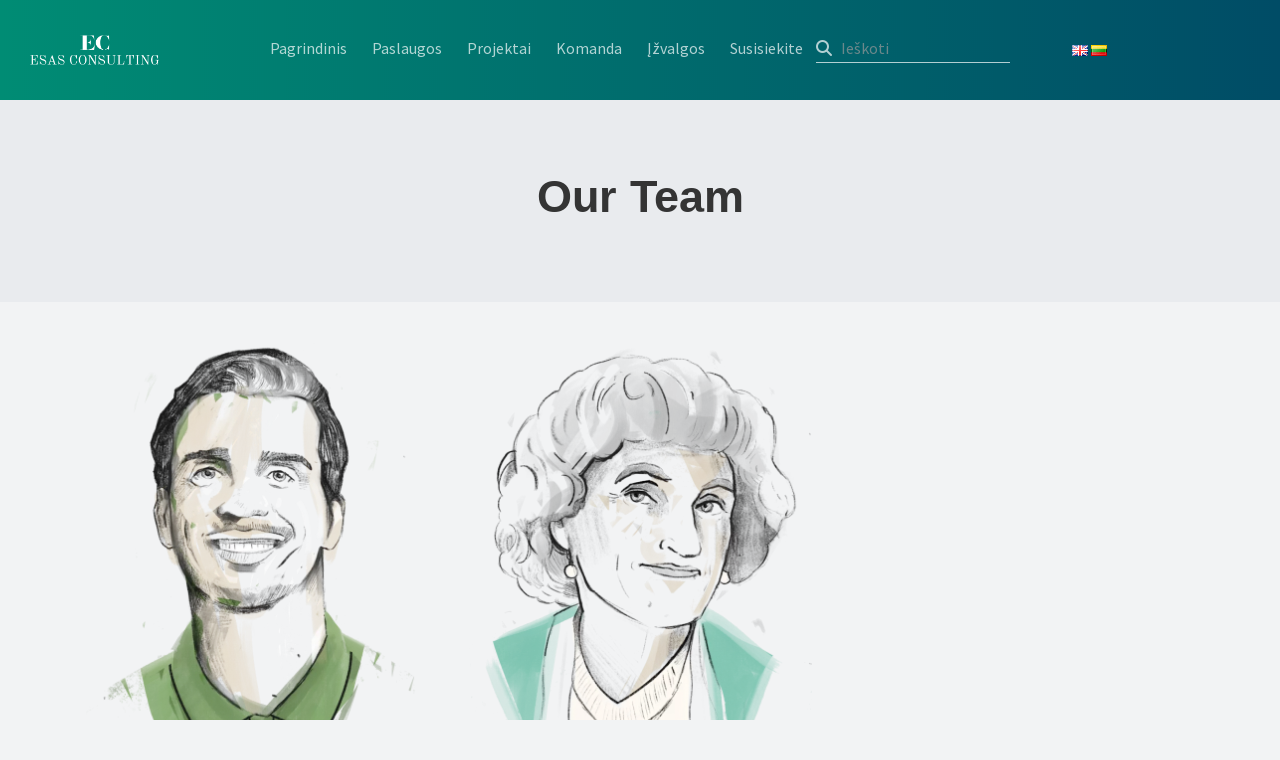

--- FILE ---
content_type: text/html; charset=UTF-8
request_url: https://esasconsulting.eu/team_category/grid/
body_size: 19069
content:
<!doctype html>
<html lang="lt-LT">

<head>
	
	<meta charset="UTF-8"><link rel="preload" href="https://esasconsulting.eu/wp-content/cache/fvm/min/1758553736-css09024fe8118de7a0df5558b4bd8c2212fe0f8a6f815a55a191e941eac8f6f.css" as="style" media="all" />
<link rel="preload" href="https://esasconsulting.eu/wp-content/cache/fvm/min/1758553736-css054b43eb79ee952fac09779b543ac882d90aac9a1d57d1780351871375c72.css" as="style" media="all" />
<link rel="preload" href="https://esasconsulting.eu/wp-content/cache/fvm/min/1758553736-css47de193ba8dad567d39c846aeb028dc3ee9feed88be50ed9cc9964a357186.css" as="style" media="all" />
<link rel="preload" href="https://esasconsulting.eu/wp-content/cache/fvm/min/1758553736-cssf5d1b3273f7f09439750d8c5c323df8a557a2a4d6f366746eca036a21f612.css" as="style" media="all" />
<link rel="preload" href="https://esasconsulting.eu/wp-content/cache/fvm/min/1758553736-css4657a9d82066f66c35f342ed15bfc64b66b2df7d41b6d868039bab359f392.css" as="style" media="all" />
<link rel="preload" href="https://esasconsulting.eu/wp-content/cache/fvm/min/1758553736-cssa9f194750e88be7ab2dae13d85837f5225a55579f2a49b1cdc7804af49806.css" as="style" media="all" />
<link rel="preload" href="https://esasconsulting.eu/wp-content/cache/fvm/min/1758553736-cssd62883b05c9018ffc40f32b254834a712763f8554f7ce584806878e9d8371.css" as="style" media="all" />
<link rel="preload" href="https://esasconsulting.eu/wp-content/cache/fvm/min/1758553736-css98aa861a6b389fa395d8577f38cbf1361c15d5e46f1f77e78060b61af1b94.css" as="style" media="all" />
<link rel="preload" href="https://esasconsulting.eu/wp-content/cache/fvm/min/1758553736-css6d92f6cc24fa31eab432b533dbfbcd5c68b38a9353148e94fa423a4595275.css" as="style" media="all" />
<link rel="preload" href="https://esasconsulting.eu/wp-content/cache/fvm/min/1758553736-css8b9c7b931e91936d26dfb4f1a152351d1c2c3547545f2b41409404737d715.css" as="style" media="all" />
<link rel="preload" href="https://esasconsulting.eu/wp-content/cache/fvm/min/1758553736-css042cf8a9874d6e73d367eca620bd3263a359292b846d93b7c660f75698092.css" as="style" media="all" />
<link rel="preload" href="https://esasconsulting.eu/wp-content/cache/fvm/min/1758553736-css6cb9749a8895c3a2b9293fdee06cd8592b2bc054942b43a287e639782dd85.css" as="style" media="all" /><script data-cfasync="false">if(navigator.userAgent.match(/MSIE|Internet Explorer/i)||navigator.userAgent.match(/Trident\/7\..*?rv:11/i)){var href=document.location.href;if(!href.match(/[?&]iebrowser/)){if(href.indexOf("?")==-1){if(href.indexOf("#")==-1){document.location.href=href+"?iebrowser=1"}else{document.location.href=href.replace("#","?iebrowser=1#")}}else{if(href.indexOf("#")==-1){document.location.href=href+"&iebrowser=1"}else{document.location.href=href.replace("#","&iebrowser=1#")}}}}</script>
<script data-cfasync="false">class FVMLoader{constructor(e){this.triggerEvents=e,this.eventOptions={passive:!0},this.userEventListener=this.triggerListener.bind(this),this.delayedScripts={normal:[],async:[],defer:[]},this.allJQueries=[]}_addUserInteractionListener(e){this.triggerEvents.forEach(t=>window.addEventListener(t,e.userEventListener,e.eventOptions))}_removeUserInteractionListener(e){this.triggerEvents.forEach(t=>window.removeEventListener(t,e.userEventListener,e.eventOptions))}triggerListener(){this._removeUserInteractionListener(this),"loading"===document.readyState?document.addEventListener("DOMContentLoaded",this._loadEverythingNow.bind(this)):this._loadEverythingNow()}async _loadEverythingNow(){this._runAllDelayedCSS(),this._delayEventListeners(),this._delayJQueryReady(this),this._handleDocumentWrite(),this._registerAllDelayedScripts(),await this._loadScriptsFromList(this.delayedScripts.normal),await this._loadScriptsFromList(this.delayedScripts.defer),await this._loadScriptsFromList(this.delayedScripts.async),await this._triggerDOMContentLoaded(),await this._triggerWindowLoad(),window.dispatchEvent(new Event("wpr-allScriptsLoaded"))}_registerAllDelayedScripts(){document.querySelectorAll("script[type=fvmdelay]").forEach(e=>{e.hasAttribute("src")?e.hasAttribute("async")&&!1!==e.async?this.delayedScripts.async.push(e):e.hasAttribute("defer")&&!1!==e.defer||"module"===e.getAttribute("data-type")?this.delayedScripts.defer.push(e):this.delayedScripts.normal.push(e):this.delayedScripts.normal.push(e)})}_runAllDelayedCSS(){document.querySelectorAll("link[rel=fvmdelay]").forEach(e=>{e.setAttribute("rel","stylesheet")})}async _transformScript(e){return await this._requestAnimFrame(),new Promise(t=>{const n=document.createElement("script");let r;[...e.attributes].forEach(e=>{let t=e.nodeName;"type"!==t&&("data-type"===t&&(t="type",r=e.nodeValue),n.setAttribute(t,e.nodeValue))}),e.hasAttribute("src")?(n.addEventListener("load",t),n.addEventListener("error",t)):(n.text=e.text,t()),e.parentNode.replaceChild(n,e)})}async _loadScriptsFromList(e){const t=e.shift();return t?(await this._transformScript(t),this._loadScriptsFromList(e)):Promise.resolve()}_delayEventListeners(){let e={};function t(t,n){!function(t){function n(n){return e[t].eventsToRewrite.indexOf(n)>=0?"wpr-"+n:n}e[t]||(e[t]={originalFunctions:{add:t.addEventListener,remove:t.removeEventListener},eventsToRewrite:[]},t.addEventListener=function(){arguments[0]=n(arguments[0]),e[t].originalFunctions.add.apply(t,arguments)},t.removeEventListener=function(){arguments[0]=n(arguments[0]),e[t].originalFunctions.remove.apply(t,arguments)})}(t),e[t].eventsToRewrite.push(n)}function n(e,t){let n=e[t];Object.defineProperty(e,t,{get:()=>n||function(){},set(r){e["wpr"+t]=n=r}})}t(document,"DOMContentLoaded"),t(window,"DOMContentLoaded"),t(window,"load"),t(window,"pageshow"),t(document,"readystatechange"),n(document,"onreadystatechange"),n(window,"onload"),n(window,"onpageshow")}_delayJQueryReady(e){let t=window.jQuery;Object.defineProperty(window,"jQuery",{get:()=>t,set(n){if(n&&n.fn&&!e.allJQueries.includes(n)){n.fn.ready=n.fn.init.prototype.ready=function(t){e.domReadyFired?t.bind(document)(n):document.addEventListener("DOMContentLoaded2",()=>t.bind(document)(n))};const t=n.fn.on;n.fn.on=n.fn.init.prototype.on=function(){if(this[0]===window){function e(e){return e.split(" ").map(e=>"load"===e||0===e.indexOf("load.")?"wpr-jquery-load":e).join(" ")}"string"==typeof arguments[0]||arguments[0]instanceof String?arguments[0]=e(arguments[0]):"object"==typeof arguments[0]&&Object.keys(arguments[0]).forEach(t=>{delete Object.assign(arguments[0],{[e(t)]:arguments[0][t]})[t]})}return t.apply(this,arguments),this},e.allJQueries.push(n)}t=n}})}async _triggerDOMContentLoaded(){this.domReadyFired=!0,await this._requestAnimFrame(),document.dispatchEvent(new Event("DOMContentLoaded2")),await this._requestAnimFrame(),window.dispatchEvent(new Event("DOMContentLoaded2")),await this._requestAnimFrame(),document.dispatchEvent(new Event("wpr-readystatechange")),await this._requestAnimFrame(),document.wpronreadystatechange&&document.wpronreadystatechange()}async _triggerWindowLoad(){await this._requestAnimFrame(),window.dispatchEvent(new Event("wpr-load")),await this._requestAnimFrame(),window.wpronload&&window.wpronload(),await this._requestAnimFrame(),this.allJQueries.forEach(e=>e(window).trigger("wpr-jquery-load")),window.dispatchEvent(new Event("wpr-pageshow")),await this._requestAnimFrame(),window.wpronpageshow&&window.wpronpageshow()}_handleDocumentWrite(){const e=new Map;document.write=document.writeln=function(t){const n=document.currentScript,r=document.createRange(),i=n.parentElement;let a=e.get(n);void 0===a&&(a=n.nextSibling,e.set(n,a));const s=document.createDocumentFragment();r.setStart(s,0),s.appendChild(r.createContextualFragment(t)),i.insertBefore(s,a)}}async _requestAnimFrame(){return new Promise(e=>requestAnimationFrame(e))}static run(){const e=new FVMLoader(["keydown","mousemove","touchmove","touchstart","touchend","wheel"]);e._addUserInteractionListener(e)}}FVMLoader.run();</script><meta name="viewport" content="width=device-width, initial-scale=1.0"><meta name='robots' content='index, follow, max-image-preview:large, max-snippet:-1, max-video-preview:-1' /><link rel="alternate" href="https://esasconsulting.eu/en/team_category/grid-2/" hreflang="en" /><link rel="alternate" href="https://esasconsulting.eu/team_category/grid/" hreflang="lt" /><title>Grid Archives - Verslo teisės ir mokesčių konsultacijos | ESAS CONSULTING</title><link rel="canonical" href="https://esasconsulting.eu/team_category/grid/" /><meta property="og:locale" content="lt_LT" /><meta property="og:locale:alternate" content="en_GB" /><meta property="og:type" content="article" /><meta property="og:title" content="Grid Archives - Verslo teisės ir mokesčių konsultacijos | ESAS CONSULTING" /><meta property="og:url" content="https://esasconsulting.eu/team_category/grid/" /><meta property="og:site_name" content="Verslo teisės ir mokesčių konsultacijos | ESAS CONSULTING" /><meta name="twitter:card" content="summary_large_image" /><script type="application/ld+json" class="yoast-schema-graph">{"@context":"https://schema.org","@graph":[{"@type":"CollectionPage","@id":"https://esasconsulting.eu/team_category/grid/","url":"https://esasconsulting.eu/team_category/grid/","name":"Grid Archives - Verslo teisės ir mokesčių konsultacijos | ESAS CONSULTING","isPartOf":{"@id":"https://esasconsulting.eu/#website"},"primaryImageOfPage":{"@id":"https://esasconsulting.eu/team_category/grid/#primaryimage"},"image":{"@id":"https://esasconsulting.eu/team_category/grid/#primaryimage"},"thumbnailUrl":"https://esasconsulting.eu/wp-content/uploads/2022/01/Advokato-padejejas-Evaldas-Cerkesas-scaled.webp","breadcrumb":{"@id":"https://esasconsulting.eu/team_category/grid/#breadcrumb"},"inLanguage":"lt-LT"},{"@type":"ImageObject","inLanguage":"lt-LT","@id":"https://esasconsulting.eu/team_category/grid/#primaryimage","url":"https://esasconsulting.eu/wp-content/uploads/2022/01/Advokato-padejejas-Evaldas-Cerkesas-scaled.webp","contentUrl":"https://esasconsulting.eu/wp-content/uploads/2022/01/Advokato-padejejas-Evaldas-Cerkesas-scaled.webp","width":1810,"height":2560},{"@type":"BreadcrumbList","@id":"https://esasconsulting.eu/team_category/grid/#breadcrumb","itemListElement":[{"@type":"ListItem","position":1,"name":"Home","item":"https://esasconsulting.eu/"},{"@type":"ListItem","position":2,"name":"Grid"}]},{"@type":"WebSite","@id":"https://esasconsulting.eu/#website","url":"https://esasconsulting.eu/","name":"Verslo teisės ir mokesčių konsultacijos | ESAS CONSULTING","description":"Verslo teisės konsultacijos: Įmonių teisė - Mokesčių teisė - Sutarčių teisė - Komerciniai ginčai","publisher":{"@id":"https://esasconsulting.eu/#organization"},"potentialAction":[{"@type":"SearchAction","target":{"@type":"EntryPoint","urlTemplate":"https://esasconsulting.eu/?s={search_term_string}"},"query-input":{"@type":"PropertyValueSpecification","valueRequired":true,"valueName":"search_term_string"}}],"inLanguage":"lt-LT"},{"@type":"Organization","@id":"https://esasconsulting.eu/#organization","name":"Verslo teisės ir mokesčių konsultacijos | ESAS CONSULTING","url":"https://esasconsulting.eu/","logo":{"@type":"ImageObject","inLanguage":"lt-LT","@id":"https://esasconsulting.eu/#/schema/logo/image/","url":"https://esasconsulting.eu/wp-content/uploads/2019/02/cropped-51359028_982863155256181_1392303211951423488_n-e1549826622608.png","contentUrl":"https://esasconsulting.eu/wp-content/uploads/2019/02/cropped-51359028_982863155256181_1392303211951423488_n-e1549826622608.png","width":1808,"height":420,"caption":"Verslo teisės ir mokesčių konsultacijos | ESAS CONSULTING"},"image":{"@id":"https://esasconsulting.eu/#/schema/logo/image/"}}]}</script><link rel="alternate" type="application/rss+xml" title="Verslo teisės ir mokesčių konsultacijos | ESAS CONSULTING &raquo; Įrašų RSS srautas" href="https://esasconsulting.eu/feed/" /><link rel="alternate" type="application/rss+xml" title="Verslo teisės ir mokesčių konsultacijos | ESAS CONSULTING &raquo; Komentarų RSS srautas" href="https://esasconsulting.eu/comments/feed/" /><link rel="alternate" type="application/rss+xml" title="Verslo teisės ir mokesčių konsultacijos | ESAS CONSULTING &raquo; Grid Team Category srautas" href="https://esasconsulting.eu/team_category/grid/feed/" />
	<script>
    (function(h,o,t,j,a,r){
        h.hj=h.hj||function(){(h.hj.q=h.hj.q||[]).push(arguments)};
        h._hjSettings={hjid:3055966,hjsv:6};
        a=o.getElementsByTagName('head')[0];
        r=o.createElement('script');r.async=1;
        r.src=t+h._hjSettings.hjid+j+h._hjSettings.hjsv;
        a.appendChild(r);
    })(window,document,'https://static.hotjar.com/c/hotjar-','.js?sv=');
</script>
	
	
	
	<script>
  (function (s, e, n, d, er) {
    s['Sender'] = er;
    s[er] = s[er] || function () {
      (s[er].q = s[er].q || []).push(arguments)
    }, s[er].l = 1 * new Date();
    var a = e.createElement(n),
        m = e.getElementsByTagName(n)[0];
    a.async = 1;
    a.src = d;
    m.parentNode.insertBefore(a, m)
  })(window, document, 'script', 'https://cdn.sender.net/accounts_resources/universal.js', 'sender');
  sender('2b40380e464436')
</script>
	
	

<script>
  !function(f,b,e,v,n,t,s)
  {if(f.fbq)return;n=f.fbq=function(){n.callMethod?
  n.callMethod.apply(n,arguments):n.queue.push(arguments)};
  if(!f._fbq)f._fbq=n;n.push=n;n.loaded=!0;n.version='2.0';
  n.queue=[];t=b.createElement(e);t.async=!0;
  t.src=v;s=b.getElementsByTagName(e)[0];
  s.parentNode.insertBefore(t,s)}(window, document,'script',
  'https://connect.facebook.net/en_US/fbevents.js');
  fbq('init', '129425691752398');
  fbq('track', 'PageView');
</script>
<noscript><img height="1" width="1" style="display:none"
  src="https://www.facebook.com/tr?id=129425691752398&ev=PageView&noscript=1"
/></noscript>


	
<script>(function(w,d,s,l,i){w[l]=w[l]||[];w[l].push({'gtm.start':
new Date().getTime(),event:'gtm.js'});var f=d.getElementsByTagName(s)[0],
j=d.createElement(s),dl=l!='dataLayer'?'&l='+l:'';j.async=true;j.src=
'https://www.googletagmanager.com/gtm.js?id='+i+dl;f.parentNode.insertBefore(j,f);
})(window,document,'script','dataLayer','GTM-WHSS53R');</script>

	
	
	
	        <script>
            (function (s, e, n, d, er) {
                s['Sender'] = er;
                s[er] = s[er] || function () {
                    (s[er].q = s[er].q || []).push(arguments)
                }, s[er].l = 1 * new Date();
                var a = e.createElement(n),
                    m = e.getElementsByTagName(n)[0];
                a.async = 1;
                a.src = d;
                m.parentNode.insertBefore(a, m)
            })(window, document, 'script', 'https://cdn.sender.net/accounts_resources/universal.js', 'sender');
            sender('2b40380e464436');
        </script>
                    
            
	<style media="all">img:is([sizes="auto" i],[sizes^="auto," i]){contain-intrinsic-size:3000px 1500px}</style>
	


	
	
	
	
	
	
	
	
	
	
	
	





<link rel='stylesheet' id='wp-block-library-css' href='https://esasconsulting.eu/wp-content/cache/fvm/min/1758553736-css09024fe8118de7a0df5558b4bd8c2212fe0f8a6f815a55a191e941eac8f6f.css' type='text/css' media='all' />
<style id='wp-block-library-theme-inline-css' type='text/css' media="all">.wp-block-audio :where(figcaption){color:#555;font-size:13px;text-align:center}.is-dark-theme .wp-block-audio :where(figcaption){color:#ffffffa6}.wp-block-audio{margin:0 0 1em}.wp-block-code{border:1px solid #ccc;border-radius:4px;font-family:Menlo,Consolas,monaco,monospace;padding:.8em 1em}.wp-block-embed :where(figcaption){color:#555;font-size:13px;text-align:center}.is-dark-theme .wp-block-embed :where(figcaption){color:#ffffffa6}.wp-block-embed{margin:0 0 1em}.blocks-gallery-caption{color:#555;font-size:13px;text-align:center}.is-dark-theme .blocks-gallery-caption{color:#ffffffa6}:root :where(.wp-block-image figcaption){color:#555;font-size:13px;text-align:center}.is-dark-theme :root :where(.wp-block-image figcaption){color:#ffffffa6}.wp-block-image{margin:0 0 1em}.wp-block-pullquote{border-bottom:4px solid;border-top:4px solid;color:currentColor;margin-bottom:1.75em}.wp-block-pullquote cite,.wp-block-pullquote footer,.wp-block-pullquote__citation{color:currentColor;font-size:.8125em;font-style:normal;text-transform:uppercase}.wp-block-quote{border-left:.25em solid;margin:0 0 1.75em;padding-left:1em}.wp-block-quote cite,.wp-block-quote footer{color:currentColor;font-size:.8125em;font-style:normal;position:relative}.wp-block-quote:where(.has-text-align-right){border-left:none;border-right:.25em solid;padding-left:0;padding-right:1em}.wp-block-quote:where(.has-text-align-center){border:none;padding-left:0}.wp-block-quote.is-large,.wp-block-quote.is-style-large,.wp-block-quote:where(.is-style-plain){border:none}.wp-block-search .wp-block-search__label{font-weight:700}.wp-block-search__button{border:1px solid #ccc;padding:.375em .625em}:where(.wp-block-group.has-background){padding:1.25em 2.375em}.wp-block-separator.has-css-opacity{opacity:.4}.wp-block-separator{border:none;border-bottom:2px solid;margin-left:auto;margin-right:auto}.wp-block-separator.has-alpha-channel-opacity{opacity:1}.wp-block-separator:not(.is-style-wide):not(.is-style-dots){width:100px}.wp-block-separator.has-background:not(.is-style-dots){border-bottom:none;height:1px}.wp-block-separator.has-background:not(.is-style-wide):not(.is-style-dots){height:2px}.wp-block-table{margin:0 0 1em}.wp-block-table td,.wp-block-table th{word-break:normal}.wp-block-table :where(figcaption){color:#555;font-size:13px;text-align:center}.is-dark-theme .wp-block-table :where(figcaption){color:#ffffffa6}.wp-block-video :where(figcaption){color:#555;font-size:13px;text-align:center}.is-dark-theme .wp-block-video :where(figcaption){color:#ffffffa6}.wp-block-video{margin:0 0 1em}:root :where(.wp-block-template-part.has-background){margin-bottom:0;margin-top:0;padding:1.25em 2.375em}</style>
<style id='classic-theme-styles-inline-css' type='text/css' media="all">/*! This file is auto-generated */
.wp-block-button__link{color:#fff;background-color:#32373c;border-radius:9999px;box-shadow:none;text-decoration:none;padding:calc(.667em + 2px) calc(1.333em + 2px);font-size:1.125em}.wp-block-file__button{background:#32373c;color:#fff;text-decoration:none}</style>
<style id='global-styles-inline-css' type='text/css' media="all">:root{--wp--preset--aspect-ratio--square:1;--wp--preset--aspect-ratio--4-3:4/3;--wp--preset--aspect-ratio--3-4:3/4;--wp--preset--aspect-ratio--3-2:3/2;--wp--preset--aspect-ratio--2-3:2/3;--wp--preset--aspect-ratio--16-9:16/9;--wp--preset--aspect-ratio--9-16:9/16;--wp--preset--color--black:#000000;--wp--preset--color--cyan-bluish-gray:#abb8c3;--wp--preset--color--white:#ffffff;--wp--preset--color--pale-pink:#f78da7;--wp--preset--color--vivid-red:#cf2e2e;--wp--preset--color--luminous-vivid-orange:#ff6900;--wp--preset--color--luminous-vivid-amber:#fcb900;--wp--preset--color--light-green-cyan:#7bdcb5;--wp--preset--color--vivid-green-cyan:#00d084;--wp--preset--color--pale-cyan-blue:#8ed1fc;--wp--preset--color--vivid-cyan-blue:#0693e3;--wp--preset--color--vivid-purple:#9b51e0;--wp--preset--gradient--vivid-cyan-blue-to-vivid-purple:linear-gradient(135deg,rgba(6,147,227,1) 0%,rgb(155,81,224) 100%);--wp--preset--gradient--light-green-cyan-to-vivid-green-cyan:linear-gradient(135deg,rgb(122,220,180) 0%,rgb(0,208,130) 100%);--wp--preset--gradient--luminous-vivid-amber-to-luminous-vivid-orange:linear-gradient(135deg,rgba(252,185,0,1) 0%,rgba(255,105,0,1) 100%);--wp--preset--gradient--luminous-vivid-orange-to-vivid-red:linear-gradient(135deg,rgba(255,105,0,1) 0%,rgb(207,46,46) 100%);--wp--preset--gradient--very-light-gray-to-cyan-bluish-gray:linear-gradient(135deg,rgb(238,238,238) 0%,rgb(169,184,195) 100%);--wp--preset--gradient--cool-to-warm-spectrum:linear-gradient(135deg,rgb(74,234,220) 0%,rgb(151,120,209) 20%,rgb(207,42,186) 40%,rgb(238,44,130) 60%,rgb(251,105,98) 80%,rgb(254,248,76) 100%);--wp--preset--gradient--blush-light-purple:linear-gradient(135deg,rgb(255,206,236) 0%,rgb(152,150,240) 100%);--wp--preset--gradient--blush-bordeaux:linear-gradient(135deg,rgb(254,205,165) 0%,rgb(254,45,45) 50%,rgb(107,0,62) 100%);--wp--preset--gradient--luminous-dusk:linear-gradient(135deg,rgb(255,203,112) 0%,rgb(199,81,192) 50%,rgb(65,88,208) 100%);--wp--preset--gradient--pale-ocean:linear-gradient(135deg,rgb(255,245,203) 0%,rgb(182,227,212) 50%,rgb(51,167,181) 100%);--wp--preset--gradient--electric-grass:linear-gradient(135deg,rgb(202,248,128) 0%,rgb(113,206,126) 100%);--wp--preset--gradient--midnight:linear-gradient(135deg,rgb(2,3,129) 0%,rgb(40,116,252) 100%);--wp--preset--font-size--small:13px;--wp--preset--font-size--medium:20px;--wp--preset--font-size--large:36px;--wp--preset--font-size--x-large:42px;--wp--preset--spacing--20:0.44rem;--wp--preset--spacing--30:0.67rem;--wp--preset--spacing--40:1rem;--wp--preset--spacing--50:1.5rem;--wp--preset--spacing--60:2.25rem;--wp--preset--spacing--70:3.38rem;--wp--preset--spacing--80:5.06rem;--wp--preset--shadow--natural:6px 6px 9px rgba(0, 0, 0, 0.2);--wp--preset--shadow--deep:12px 12px 50px rgba(0, 0, 0, 0.4);--wp--preset--shadow--sharp:6px 6px 0px rgba(0, 0, 0, 0.2);--wp--preset--shadow--outlined:6px 6px 0px -3px rgba(255, 255, 255, 1), 6px 6px rgba(0, 0, 0, 1);--wp--preset--shadow--crisp:6px 6px 0px rgba(0, 0, 0, 1)}:where(.is-layout-flex){gap:.5em}:where(.is-layout-grid){gap:.5em}body .is-layout-flex{display:flex}.is-layout-flex{flex-wrap:wrap;align-items:center}.is-layout-flex>:is(*,div){margin:0}body .is-layout-grid{display:grid}.is-layout-grid>:is(*,div){margin:0}:where(.wp-block-columns.is-layout-flex){gap:2em}:where(.wp-block-columns.is-layout-grid){gap:2em}:where(.wp-block-post-template.is-layout-flex){gap:1.25em}:where(.wp-block-post-template.is-layout-grid){gap:1.25em}.has-black-color{color:var(--wp--preset--color--black)!important}.has-cyan-bluish-gray-color{color:var(--wp--preset--color--cyan-bluish-gray)!important}.has-white-color{color:var(--wp--preset--color--white)!important}.has-pale-pink-color{color:var(--wp--preset--color--pale-pink)!important}.has-vivid-red-color{color:var(--wp--preset--color--vivid-red)!important}.has-luminous-vivid-orange-color{color:var(--wp--preset--color--luminous-vivid-orange)!important}.has-luminous-vivid-amber-color{color:var(--wp--preset--color--luminous-vivid-amber)!important}.has-light-green-cyan-color{color:var(--wp--preset--color--light-green-cyan)!important}.has-vivid-green-cyan-color{color:var(--wp--preset--color--vivid-green-cyan)!important}.has-pale-cyan-blue-color{color:var(--wp--preset--color--pale-cyan-blue)!important}.has-vivid-cyan-blue-color{color:var(--wp--preset--color--vivid-cyan-blue)!important}.has-vivid-purple-color{color:var(--wp--preset--color--vivid-purple)!important}.has-black-background-color{background-color:var(--wp--preset--color--black)!important}.has-cyan-bluish-gray-background-color{background-color:var(--wp--preset--color--cyan-bluish-gray)!important}.has-white-background-color{background-color:var(--wp--preset--color--white)!important}.has-pale-pink-background-color{background-color:var(--wp--preset--color--pale-pink)!important}.has-vivid-red-background-color{background-color:var(--wp--preset--color--vivid-red)!important}.has-luminous-vivid-orange-background-color{background-color:var(--wp--preset--color--luminous-vivid-orange)!important}.has-luminous-vivid-amber-background-color{background-color:var(--wp--preset--color--luminous-vivid-amber)!important}.has-light-green-cyan-background-color{background-color:var(--wp--preset--color--light-green-cyan)!important}.has-vivid-green-cyan-background-color{background-color:var(--wp--preset--color--vivid-green-cyan)!important}.has-pale-cyan-blue-background-color{background-color:var(--wp--preset--color--pale-cyan-blue)!important}.has-vivid-cyan-blue-background-color{background-color:var(--wp--preset--color--vivid-cyan-blue)!important}.has-vivid-purple-background-color{background-color:var(--wp--preset--color--vivid-purple)!important}.has-black-border-color{border-color:var(--wp--preset--color--black)!important}.has-cyan-bluish-gray-border-color{border-color:var(--wp--preset--color--cyan-bluish-gray)!important}.has-white-border-color{border-color:var(--wp--preset--color--white)!important}.has-pale-pink-border-color{border-color:var(--wp--preset--color--pale-pink)!important}.has-vivid-red-border-color{border-color:var(--wp--preset--color--vivid-red)!important}.has-luminous-vivid-orange-border-color{border-color:var(--wp--preset--color--luminous-vivid-orange)!important}.has-luminous-vivid-amber-border-color{border-color:var(--wp--preset--color--luminous-vivid-amber)!important}.has-light-green-cyan-border-color{border-color:var(--wp--preset--color--light-green-cyan)!important}.has-vivid-green-cyan-border-color{border-color:var(--wp--preset--color--vivid-green-cyan)!important}.has-pale-cyan-blue-border-color{border-color:var(--wp--preset--color--pale-cyan-blue)!important}.has-vivid-cyan-blue-border-color{border-color:var(--wp--preset--color--vivid-cyan-blue)!important}.has-vivid-purple-border-color{border-color:var(--wp--preset--color--vivid-purple)!important}.has-vivid-cyan-blue-to-vivid-purple-gradient-background{background:var(--wp--preset--gradient--vivid-cyan-blue-to-vivid-purple)!important}.has-light-green-cyan-to-vivid-green-cyan-gradient-background{background:var(--wp--preset--gradient--light-green-cyan-to-vivid-green-cyan)!important}.has-luminous-vivid-amber-to-luminous-vivid-orange-gradient-background{background:var(--wp--preset--gradient--luminous-vivid-amber-to-luminous-vivid-orange)!important}.has-luminous-vivid-orange-to-vivid-red-gradient-background{background:var(--wp--preset--gradient--luminous-vivid-orange-to-vivid-red)!important}.has-very-light-gray-to-cyan-bluish-gray-gradient-background{background:var(--wp--preset--gradient--very-light-gray-to-cyan-bluish-gray)!important}.has-cool-to-warm-spectrum-gradient-background{background:var(--wp--preset--gradient--cool-to-warm-spectrum)!important}.has-blush-light-purple-gradient-background{background:var(--wp--preset--gradient--blush-light-purple)!important}.has-blush-bordeaux-gradient-background{background:var(--wp--preset--gradient--blush-bordeaux)!important}.has-luminous-dusk-gradient-background{background:var(--wp--preset--gradient--luminous-dusk)!important}.has-pale-ocean-gradient-background{background:var(--wp--preset--gradient--pale-ocean)!important}.has-electric-grass-gradient-background{background:var(--wp--preset--gradient--electric-grass)!important}.has-midnight-gradient-background{background:var(--wp--preset--gradient--midnight)!important}.has-small-font-size{font-size:var(--wp--preset--font-size--small)!important}.has-medium-font-size{font-size:var(--wp--preset--font-size--medium)!important}.has-large-font-size{font-size:var(--wp--preset--font-size--large)!important}.has-x-large-font-size{font-size:var(--wp--preset--font-size--x-large)!important}:where(.wp-block-post-template.is-layout-flex){gap:1.25em}:where(.wp-block-post-template.is-layout-grid){gap:1.25em}:where(.wp-block-columns.is-layout-flex){gap:2em}:where(.wp-block-columns.is-layout-grid){gap:2em}:root :where(.wp-block-pullquote){font-size:1.5em;line-height:1.6}</style>
<link rel='stylesheet' id='contact-form-7-css' href='https://esasconsulting.eu/wp-content/cache/fvm/min/1758553736-css054b43eb79ee952fac09779b543ac882d90aac9a1d57d1780351871375c72.css' type='text/css' media='all' />
<link rel='stylesheet' id='sp-lc-swiper-css' href='https://esasconsulting.eu/wp-content/cache/fvm/min/1758553736-css47de193ba8dad567d39c846aeb028dc3ee9feed88be50ed9cc9964a357186.css' type='text/css' media='all' />
<link rel='stylesheet' id='sp-lc-font-awesome-css' href='https://esasconsulting.eu/wp-content/cache/fvm/min/1758553736-cssf5d1b3273f7f09439750d8c5c323df8a557a2a4d6f366746eca036a21f612.css' type='text/css' media='all' />
<link rel='stylesheet' id='sp-lc-style-css' href='https://esasconsulting.eu/wp-content/cache/fvm/min/1758553736-css4657a9d82066f66c35f342ed15bfc64b66b2df7d41b6d868039bab359f392.css' type='text/css' media='all' />
<style id='sp-lc-style-inline-css' type='text/css' media="all">div#logo-carousel-free-1912.logo-carousel-free .sp-lc-logo{border:1px solid #ddd;border-radius:0;overflow:hidden}div#logo-carousel-free-1912.logo-carousel-free .sp-lc-logo:hover{border-color:#16a08b}#logo-carousel-free-1912.sp-lc-container .sp-logo-carousel{padding-top:46px}#logo-carousel-free-1912.sp-lc-container .sp-lc-button-prev,#logo-carousel-free-1912.sp-lc-container .sp-lc-button-next{color:#afafaf;background:#f0f0f0;border:0 solid #afafaf;line-height:30px}#logo-carousel-free-1912.sp-lc-container .sp-lc-button-prev:hover,#logo-carousel-free-1912.sp-lc-container .sp-lc-button-next:hover{background-color:#16a08b;color:#fff;border-color:#16a08b}.logo-carousel-free-area#logo-carousel-free-1912{position:relative}#lcp-preloader-1912{position:absolute;left:0;top:0;height:100%;width:100%;text-align:center;display:flex;align-items:center;justify-content:center;background:#fff;z-index:9999}.logo-carousel-free-area#logo-carousel-free-1912 .sp-logo-carousel-section-title{margin-bottom:30px}#logo-carousel-free-1912 .sp-lc-grid-container{justify-content:left;align-items:center}#logo-carousel-free-1912 .swiper-wrapper .swiper-slide{align-self:center}#logo-carousel-free-1912 .sp-lc-grid-container{margin-left:-4px;margin-right:-4px;width:calc(100% + 8px)}#logo-carousel-free-1912 .sp-lc-grid-container [class*="lc-col"]{padding-left:4px;padding-right:4px;padding-bottom:8px}@media screen and (min-width:1200px){.logo-carousel-free-area#logo-carousel-free-1912 .sp-logo-carousel:not([class*="-initialized"])>.swiper-wrapper{display:flex;width:calc(100% + 12px)}.logo-carousel-free-area#logo-carousel-free-1912 .sp-logo-carousel:not([class*="-initialized"])>.swiper-wrapper>.swiper-slide{width:16.666666666667%;padding-right:12px}}.sp-logo-carousel-section-title{display:none}</style>
<link rel='stylesheet' id='upw_theme_standard-css' href='https://esasconsulting.eu/wp-content/cache/fvm/min/1758553736-cssa9f194750e88be7ab2dae13d85837f5225a55579f2a49b1cdc7804af49806.css' type='text/css' media='all' />
<link rel='stylesheet' id='heateor_sss_frontend_css-css' href='https://esasconsulting.eu/wp-content/cache/fvm/min/1758553736-cssd62883b05c9018ffc40f32b254834a712763f8554f7ce584806878e9d8371.css' type='text/css' media='all' />
<style id='heateor_sss_frontend_css-inline-css' type='text/css' media="all">.heateor_sss_button_instagram span.heateor_sss_svg,a.heateor_sss_instagram span.heateor_sss_svg{background:radial-gradient(circle at 30% 107%,#fdf497 0,#fdf497 5%,#fd5949 45%,#d6249f 60%,#285aeb 90%)}.heateor_sss_horizontal_sharing .heateor_sss_svg,.heateor_sss_standard_follow_icons_container .heateor_sss_svg{color:#fff;border-width:0;border-style:solid;border-color:transparent}.heateor_sss_horizontal_sharing .heateorSssTCBackground{color:#666}.heateor_sss_horizontal_sharing span.heateor_sss_svg:hover,.heateor_sss_standard_follow_icons_container span.heateor_sss_svg:hover{border-color:transparent}.heateor_sss_vertical_sharing span.heateor_sss_svg,.heateor_sss_floating_follow_icons_container span.heateor_sss_svg{color:#fff;border-width:0;border-style:solid;border-color:transparent}.heateor_sss_vertical_sharing .heateorSssTCBackground{color:#666}.heateor_sss_vertical_sharing span.heateor_sss_svg:hover,.heateor_sss_floating_follow_icons_container span.heateor_sss_svg:hover{border-color:transparent}@media screen and (max-width:783px){.heateor_sss_vertical_sharing{display:none!important}}div.heateor_sss_sharing_title{text-align:center}div.heateor_sss_sharing_ul{width:100%;text-align:center}div.heateor_sss_horizontal_sharing div.heateor_sss_sharing_ul a{float:none!important;display:inline-block}</style>
<link rel='stylesheet' id='bootstrap-css' href='https://esasconsulting.eu/wp-content/cache/fvm/min/1758553736-css98aa861a6b389fa395d8577f38cbf1361c15d5e46f1f77e78060b61af1b94.css' type='text/css' media='all' />
<link rel='stylesheet' id='ebor-fonts-css' href='https://esasconsulting.eu/wp-content/cache/fvm/min/1758553736-css6d92f6cc24fa31eab432b533dbfbcd5c68b38a9353148e94fa423a4595275.css' type='text/css' media='all' />
<link rel='stylesheet' id='ebor-theme-styles-css' href='https://esasconsulting.eu/wp-content/cache/fvm/min/1758553736-css8b9c7b931e91936d26dfb4f1a152351d1c2c3547545f2b41409404737d715.css' type='text/css' media='all' />
<link rel='stylesheet' id='ebor-style-css' href='https://esasconsulting.eu/wp-content/cache/fvm/min/1758553736-css042cf8a9874d6e73d367eca620bd3263a359292b846d93b7c660f75698092.css' type='text/css' media='all' />
<style id='ebor-style-inline-css' type='text/css' media="all">.wpcf7{background-color:#f7f7f7;border:1px solid #D3D3D3}.wpcf7-form{margin-top:25px;margin-left:25px;margin-right:25px;margin-bottom:10px}</style>
<script   type="text/javascript" src="https://esasconsulting.eu/wp-includes/js/jquery/jquery.min.js?ver=3.7.1" id="jquery-core-js"></script>
<script   type="text/javascript" src="https://esasconsulting.eu/wp-includes/js/jquery/jquery-migrate.min.js?ver=3.4.1" id="jquery-migrate-js"></script>
<script></script>


<style type="text/css" media="all">#sender-image-col{width:calc(100% - 468px)}#sender-col{width:468px}button.qxCTlb{color:#242a2d!important;font-weight:100;border:1px solid #000;border-radius:4px;padding:17px}.appointment-button-en{width:216px;margin:auto}.appointment-button-lt{width:211px;margin:auto}h1,h2,h3,h4,h5,h6{font-weight:700}</style>


<style type="text/css" media="all">.hover-element .hover-element__reveal,.hover-element.hover--active .hover-element__reveal{opacity:1}.service-element .hover-element__initial *,.case-study-element .hover-element__initial *,.service-element.hover--active .hover-element__initial *,.case-study-element.hover--active .hover-element__initial *{color:#fff}.page-id-1222 .background-image-holder{background-size:contain!important;background-repeat:no-repeat!important}.service-element .background-image-holder,.case-study-element .background-image-holder{transform:scale(.95);-webkit-transform:scale(.95)}.service-element:hover .background-image-holder,.case-study-element:hover .background-image-holder{transform:scale(1);-webkit-transform:scale(1)}.vc_gitem-animate-fadeIn .vc_gitem-zone-b{opacity:1}.vc_gitem-animated-block .vc_gitem-zone:nth-child(1) .vc_gitem-post-data{opacity:0}.col-sm-3.col-sm-offset-1.blog-sidebar,.single-post .col-sm-3.col-sm-offset-1{position:-webkit-sticky;position:sticky;top:150px}@media only screen and (max-width:1490px) and (min-width:1366px){.menu>li>a{padding:0 1.01em}}.single-service>.container{margin-top:70px}</style>


<style type="text/css" media="all">.gradient--active [data-overlay].bg--primary:before{background:linear-gradient(to right,#0080714f 0%,#004c6621 100%)!important}[data-overlay="7"]:before{opacity:0.5!important}@media screen and (max-width:992px){.background-image-holder{}}</style>


<style type="text/css" media="all">.nav-module .has-dropdown{display:none}.nav-module input[type="text"]{color:#fff;border:none}@media screen only and (min-width:768px){.nav-module #searchform{margin-left:30px}}.nav-container #searchform .fas.fa-search{display:block;position:absolute;top:40px;color:rgba(255,255,255,.7)}nav form input[type="text"]{text-indent:25px}@media only screen and (min-width:992px){.nav-container .search-bottom-border{border-bottom:1px solid rgba(255,255,255,.7);width:100%;display:block;position:absolute;top:62px}}.blog-sidebar li,.sidebar li{list-style:none}.blog-sidebar .categories h4,.sidebar h5.widget-title{margin-bottom:0;font-size:40px;text-transform:uppercase;font-size:1.4375em}.sidebar .categories ul{margin:0}.sidebar .categories li{line-height:normal}.sidebar .categories h4{margin-bottom:0}.blog-sidebar li.cat-item,#text-7 .textwidget a,#text-8 .textwidget a{font-size:1em;text-transform:capitalize;font-weight:400;line-height:normal}footer h5.widget-title{font-weight:700;text-decoration:underline}@media only screen and (max-width:990px){.nav-container #searchform .fas.fa-search{top:10px}}@media only screen and (max-width:768px){.nav-container #searchform .fas.fa-search{top:7px}}section.section--pullup h1{font-size:45px}@media only screen and (min-width:991px){#widget_recent_entries_mobile{display:none}}@media only screen and (max-width:990px){#widget_recent_entries_desktop{display:none}}@media only screen and (max-width:990px){.blog-search-form #searchform input[type="text"]::placeholder{color:#000;opacity:1}.blog-search-form{background-color:#e9ebee;padding-top:50px}.blog-search-form #searchform{width:240px;margin:auto}.blog-search-form .fas.fa-search{float:left;padding-top:5px;margin-right:10px}.blog-search-form .search-bottom-border{border-bottom:1px solid #666;width:240px;display:block;margin-top:-30px}.blog-search-form{display:block}}@media only screen and (min-width:991px){.blog-search-form{display:none}}@media only screen and (max-width:769px){.blog-search-form .search-bottom-border{margin-top:-25px}}.single-case_study .article-description img{margin-bottom:-30px}@media only screen and (max-width:1214px) and (min-width:990px){#menu-item-2576{max-width:130px}}@media only screen and (max-width:1100px){.col-md-2.col-12.header-language-box{width:70px}.nav-module.menu-module.col-md-8.col-xs-12.text-center.text-left-xs{width:75.667%}}.client-logo{font-weight:700;color:#000;text-decoration:underline;font-size:1em}</style>


<style type="text/css" media="all">.icon-form-container{display:none}.icon-form{cursor:pointer;margin-bottom:4px!important}</style>


<style type="text/css" media="all">.vc_row[data-vc-full-width]{overflow:visible}footer{padding-top:2.5em;padding-bottom:2.5em}footer .footer-auxilary span,footer .footer-auxilary a{font-size:.9375em}.newsletter-form .newsletter-form__ribbon{display:none}@media screen and (max-width:992px){.partners-row .container .row .wpb_column{margin-bottom:40px}.testimonials-row{padding-top:7em}.how-can-row{padding-top:4em!important}.esas-partner-row{padding-top:0}.header-language-box{margin-top:190px}}@media only screen and (max-width:768px){.footer-member-col{padding-left:5em;padding-right:5em}}.the-tags{text-align:center}article p{margin-bottom:20px}.grid-link-box{background-color:red}.upw-content p{margin-bottom:0}.upw-content p a{font-weight:400!important}.widget_recent_entries ul li{margin-bottom:20px}.heateor_sss_sharing_title{font-size:20px}</style>


<style type="text/css" media="all">.breadcrumb-row{display:none}.lang-item{display:inline-block}</style>


<script type="text/javascript">
/* Default comment here */ 

jQuery(document).ready(function( $ ){
    $('.icon-form').click(function () {
      $('.icon-form-container').show('slow');
      
	let button_id = $(this).attr("id");


    ////////////////////////////////////////////////////  
      // MYGTUKU EDITINIMO PRADZIA //
      
      
      
      
      
    if (button_id == 'darbo_sutartis') {
          $('#file_to_download').val("https://esasconsulting.eu/wp-content/uploads/2020/08/Darbo-sutarties-forma.docx");
    } 
      
    else if (button_id == 'mb_nuostatai') {
          $('#file_to_download').val("https://esasconsulting.eu/wp-content/uploads/2020/08/Mazosios-bendrijos-nuostatai.docx");      
    }
      
      
      
      
      
      
      
      // MYGTUKU EDITINIMO PABAIGA //      
      
    ////////////////////////////////////////////////////

    $([document.documentElement, document.body]).animate({
        scrollTop: $(".icon-form-container").offset().top
    }, 1500);      
      
    });
});
</script>

	<script src="https://kit.fontawesome.com/9bda558ea3.js" crossorigin="anonymous"></script>


<link rel="icon" href="https://esasconsulting.eu/wp-content/uploads/2019/05/cropped-Favicon-new1-192x192.png" sizes="192x192" />


<noscript><style> .wpb_animate_when_almost_visible { opacity: 1; }</style></noscript>
<script async src="https://www.googletagmanager.com/gtag/js?id=UA-100830574-2"></script>
<script>
  window.dataLayer = window.dataLayer || [];
  function gtag(){dataLayer.push(arguments);}
  gtag('js', new Date());

  gtag('config', 'UA-100830574-2');
</script>    
	

<link href="https://esasconsulting.eu/wp-content/cache/fvm/min/1758553736-css6cb9749a8895c3a2b9293fdee06cd8592b2bc054942b43a287e639782dd85.css" rel="stylesheet" media="all">

		
	
</head>

<body data-rsssl=1 class="archive tax-team_category term-grid term-8 wp-custom-logo wp-theme-partner gradient--active wpb-js-composer js-comp-ver-8.6.1 vc_responsive">


<div class="nav-container">
    <nav>
    
        <div class="nav-bar bg--primary" data-fixed-at="400">
            <div class="col-md-2 text-center-xs">
    <div class="nav-module logo-module">
    	<a href="https://esasconsulting.eu/" class="custom-logo-link" rel="home"><img width="1808" height="420" src="https://esasconsulting.eu/wp-content/uploads/2019/02/cropped-51359028_982863155256181_1392303211951423488_n-e1549826622608.png" class="logo" alt="Verslo teisės ir mokesčių konsultacijos | ESAS CONSULTING" decoding="async" fetchpriority="high" srcset="https://esasconsulting.eu/wp-content/uploads/2019/02/cropped-51359028_982863155256181_1392303211951423488_n-e1549826622608.png 1808w, https://esasconsulting.eu/wp-content/uploads/2019/02/cropped-51359028_982863155256181_1392303211951423488_n-e1549826622608-300x70.png 300w, https://esasconsulting.eu/wp-content/uploads/2019/02/cropped-51359028_982863155256181_1392303211951423488_n-e1549826622608-768x178.png 768w, https://esasconsulting.eu/wp-content/uploads/2019/02/cropped-51359028_982863155256181_1392303211951423488_n-e1549826622608-1024x238.png 1024w" sizes="(max-width: 1808px) 100vw, 1808px" /></a>    </div>
</div><div class="nav-module menu-module col-md-8 col-xs-12 text-center text-left-xs">
    <ul id="menu-standard-navigation-lt" class="menu"><li id="menu-item-1230" class="menu-item menu-item-type-post_type menu-item-object-page menu-item-home menu-item-1230"><a href="https://esasconsulting.eu/">Pagrindinis</a></li>
<li id="menu-item-1522" class="menu-item menu-item-type-post_type menu-item-object-page menu-item-1522"><a href="https://esasconsulting.eu/paslaugos/">Paslaugos</a></li>
<li id="menu-item-2976" class="menu-item menu-item-type-custom menu-item-object-custom menu-item-2976"><a href="https://esasconsulting.eu/projects/">Projektai</a></li>
<li id="menu-item-2918" class="menu-item menu-item-type-post_type menu-item-object-page menu-item-2918"><a href="https://esasconsulting.eu/komanda/">Komanda</a></li>
<li id="menu-item-521" class="menu-item menu-item-type-post_type menu-item-object-page current_page_parent menu-item-521"><a href="https://esasconsulting.eu/izvalgos/">Įžvalgos</a></li>
<li id="menu-item-528" class="menu-item menu-item-type-post_type menu-item-object-page menu-item-528"><a href="https://esasconsulting.eu/kontaktai/">Susisiekite</a></li>
<li id="menu-item-2576" class="menu-item menu-item-type-gs_sim menu-item-object-gs_sim menu-item-2576"><form class="search-form" method="get" id="searchform" action="https://esasconsulting.eu/">
	<input type="text" id="s2" class="mb0" name="s" placeholder="Ieškoti" />
	<i class="fas fa-search"></i>
	<span class="search-bottom-border"></span>
</form>
</li>

				<li class="has-dropdown"><a href="#"><i class="ion-ios-search"></i></a>
					<ul>
						<li>
							<form class="search-form" method="get" id="searchform" action="https://esasconsulting.eu/">
								<input type="text" id="s2" class="mb0" name="s" placeholder="Ieškoti" />
							</form>
						</li>
					</ul>
				</li>
			</ul></div>

<div class="col-md-2 col-12 header-language-box" style="padding-top:0rem">

	<li class="lang-item lang-item-16 lang-item-en lang-item-first"><a lang="en-GB" hreflang="en-GB" href="https://esasconsulting.eu/en/team_category/grid-2/"><img src="[data-uri]" alt="English" width="16" height="11" style="width: 16px; height: 11px;" /></a></li>
	<li class="lang-item lang-item-13 lang-item-lt current-lang"><a lang="lt-LT" hreflang="lt-LT" href="https://esasconsulting.eu/team_category/grid/" aria-current="true"><img src="[data-uri]" alt="Lietuviškai" width="16" height="11" style="width: 16px; height: 11px;" /></a></li>

</div>        </div>

        <div class="nav-mobile-toggle visible-sm visible-xs">
            <i class="ion-drag"></i>
        </div>
        
    </nav>
</div>
<div class="main-container">
			<section class="page-title bg--secondary section--pullup">
				<div class="container">

					<div class="row breadcrumb-row">
						<div class="col-sm-12">
							<ol class="breadcrumb"><li><a href="https://esasconsulting.eu/" class="home-link" rel="home">Home</a></li><li class="active"><a href="https://esasconsulting.eu/team/">Team</a></li></ol> 
							<hr>
						</div>
					</div>
		
					<div class="row">
						<div class="col-sm-12 text-center">
							<h1>Our Team</h1>
						</div>
					</div>
			
			</div>
		</section>
		<section class="archive tax-team_category term-grid term-8 wp-custom-logo wp-theme-partner gradient--active wpb-js-composer js-comp-ver-8.6.1 vc_responsive">
<div class="container">
<div class="row"><div class="section-team-small">
	<div class="col-sm-6 col-md-4">
	<div class="team-member team-member--small">

		<img width="724" height="1024" src="https://esasconsulting.eu/wp-content/uploads/2022/01/Advokato-padejejas-Evaldas-Cerkesas-724x1024.webp" class="attachment-large size-large wp-post-image" alt="" decoding="async" srcset="https://esasconsulting.eu/wp-content/uploads/2022/01/Advokato-padejejas-Evaldas-Cerkesas-724x1024.webp 724w, https://esasconsulting.eu/wp-content/uploads/2022/01/Advokato-padejejas-Evaldas-Cerkesas-212x300.webp 212w, https://esasconsulting.eu/wp-content/uploads/2022/01/Advokato-padejejas-Evaldas-Cerkesas-768x1086.webp 768w, https://esasconsulting.eu/wp-content/uploads/2022/01/Advokato-padejejas-Evaldas-Cerkesas-1086x1536.webp 1086w, https://esasconsulting.eu/wp-content/uploads/2022/01/Advokato-padejejas-Evaldas-Cerkesas-1448x2048.webp 1448w, https://esasconsulting.eu/wp-content/uploads/2022/01/Advokato-padejejas-Evaldas-Cerkesas-scaled.webp 1810w" sizes="(max-width: 724px) 100vw, 724px" /><h4>Evaldas Čerkesas</h4><span class="team-member__role">Partneris</span><p>Evaldas yra verslo teisės specialistas, kuris jau 9 metus padeda įmonėms tvarkytis su teisiniais klausimais bei spręsti kilusius komercinius ginčus. Šiuo metu Evaldas specializuojasi verslo teisės srityje, konkrečiai &#8211; sutarčių, mokesčių, įmonių teisės bei komerciniuose ginčuose. Jis padeda klientams tiek įmonės steigimo klausimais, tiek tvarkantis su kompleksinėmis teisinėmis problemomis. Evaldas nuolatos gilina žinias bei kelia [&hellip;]</p>
		
		<a href="https://esasconsulting.eu/komanda/evaldas-cerkesas/" class="link-underline">Išsamiau</a>
		
	</div>
</div><div class="col-sm-6 col-md-4">
	<div class="team-member team-member--small">

		<img width="724" height="1024" src="https://esasconsulting.eu/wp-content/uploads/2016/04/Advokate-Jurate-Cinkiene-724x1024.webp" class="attachment-large size-large wp-post-image" alt="" decoding="async" srcset="https://esasconsulting.eu/wp-content/uploads/2016/04/Advokate-Jurate-Cinkiene-724x1024.webp 724w, https://esasconsulting.eu/wp-content/uploads/2016/04/Advokate-Jurate-Cinkiene-212x300.webp 212w, https://esasconsulting.eu/wp-content/uploads/2016/04/Advokate-Jurate-Cinkiene-768x1086.webp 768w, https://esasconsulting.eu/wp-content/uploads/2016/04/Advokate-Jurate-Cinkiene-1086x1536.webp 1086w, https://esasconsulting.eu/wp-content/uploads/2016/04/Advokate-Jurate-Cinkiene-1448x2048.webp 1448w, https://esasconsulting.eu/wp-content/uploads/2016/04/Advokate-Jurate-Cinkiene-scaled.webp 1810w" sizes="(max-width: 724px) 100vw, 724px" /><h4>Jūratė Činkienė</h4><span class="team-member__role">Partnerė</span><p>Jūratė yra daugiau nei 20 metų praktikuojanti advokatė. Per savo karjerą Jūratė sėkmingai padėjo klientams spręsti įvairius teisinius klausimus, tokiose srityse kaip finansų, sutarčių, įmonių teisė, šeimos bei paveldėjimo teisė. Jūratė buvo vieno didžiausių Lietuvoje veikiančio komercinio banko padalinio vyriausioji teisininkė. Ji buvo atsakinga už sutarčių rengimą, komercinius bei darbo teisės klausimus, padalinio atstovavimą valstybinėse [&hellip;]</p>
		
		<a href="https://esasconsulting.eu/komanda/jurate-cinkiene/" class="link-underline">Išsamiau</a>
		
	</div>
</div></div></div>
</div>
</section><section class="cta-text-basic">
	<div class="container">
		<div class="row">
			<div class="col-sm-12">
				<hr>
			</div>
		</div>
		<div class="row">
			<div class="col-md-9 col-sm-8">
				<h3>Suraskime tinkamą sprendimą jūsų verslui.</h3>
			</div>
			<div class="col-md-3 col-sm-4 text-right text-left-xs">
				<a href="https://www.esasconsulting.eu/kontaktai/" class="btn">
					<span class="btn__text">
Susisiekite su mumis</span>
					<i class="ion-arrow-right-c"></i>
				</a>
			</div>
		</div>
	</div>
</section>
<footer class="bg--dark">
	<div class="container">
		<div class="row">
	<div class="col-md-3 col-sm-6"><div id="text-6" class="widget widget_text sidebar__element"><h5 class="widget-title">Susisiekite:</h5>			<div class="textwidget"><p>UAB ESAS CONSULTING<br />
Įm. kodas: 304675471<br />
Naugarduko g. 3,<br />
03231 Vilnius</p>
<p>+370 604 99353<br />
<a href="mailto:info@esasconsulting.eu">info@esasconsulting.eu</a></p>
</div>
		</div></div><div class="col-md-3 col-sm-6"><div id="custom_html-3" class="widget_text widget widget_custom_html sidebar__element"><h5 class="widget-title">Esame nariai:</h5><div class="textwidget custom-html-widget"><div class="row" style="padding-top:5%;">
	<div class="col-xs-4 col-md-3">
		<a href="https://paneveziorumai.lt/lt/" target="_blank"><img src="https://esasconsulting.eu/wp-content/uploads/2020/11/2.png" style="max-width:55px;"></a>
	</div>	
	
	<div class="col-xs-4 col-md-3">
		<a href="https://vkt.verslilietuva.lt/konsultantas/evaldas-cerkesas" target="_blank"><img src="https://esasconsulting.eu/wp-content/uploads/2020/11/vkt.png" style="margin-top:14px; max-width: 55px"></a>
	</div>	
	
	<div class="col-xs-4 col-md-3">
		<a href="http://www.advokatura.lt/lt/i-pradzia.html" target="_blank"><img src="https://esasconsulting.eu/wp-content/uploads/2020/11/advokatura-1.png" style="max-width:55px;"></a>
	</div>		
</div></div></div></div><div class="col-md-3 col-sm-6"><div id="custom_html-2" class="widget_text widget widget_custom_html sidebar__element"><h5 class="widget-title">Sekite mus:</h5><div class="textwidget custom-html-widget"><div style="display: block; text-align: middle;">
<a href="https://www.linkedin.com/company/esas-consulting" target="_blank" rel="https://www.linkedin.com/company/esas-consulting"><img class="alignmiddle wp-image-596" src="https://esasconsulting.eu/wp-content/uploads/2019/02/in4.png" alt="" width="35" height="35" /></a>

<a href="https://rekvizitai.vz.lt/imone/consultatio/" target="_blank" rel="https://vkt.verslilietuva.lt/konsultantas/evaldas-cerkesas?fbclid=IwAR3MuuooOTapTpzNhrdlRoqayYTjxOo4hvXrQk76mEiwVcW-fYszpfBt-Dk noopener"><img class="alignmiddle wp-image-973" src="https://esasconsulting.eu/wp-content/uploads/2019/03/vkt.png" alt="" width="35" height="35" /></a>

<a href="https://www.facebook.com/esas.consulting/" target="_blank" rel="https://www.facebook.com/esas.consulting/ noopener"><img class="alignmiddle wp-image-600" src="https://esasconsulting.eu/wp-content/uploads/2019/10/fblogo.png" alt="" width="35" height="35" /></a>
	
<a href="https://medium.com/esas-consulting" target="_blank" rel="https://medium.com/esas-consulting noopener"><img class="alignmiddle wp-image-597" src="https://esasconsulting.eu/wp-content/uploads/2019/02/m4.png" alt="" width="35" height="35" /></a>

<a href="https://www.youtube.com/channel/UCOJWgQLpz4fVV2dDaojLQ_g" target="_blank" rel="https://www.youtube.com/channel/UCOJWgQLpz4fVV2dDaojLQ_g noopener"><img class="alignmiddle wp-image-600" src="https://esasconsulting.eu/wp-content/uploads/2019/02/youtube4.png" alt="" width="35" height="35" /></a>
	
</div></div></div></div><div class="col-md-3 col-sm-6"><div id="custom_html-12" class="widget_text widget widget_custom_html sidebar__element"><h5 class="widget-title">Nuorodos:</h5><div class="textwidget custom-html-widget"><a href="https://esasconsulting.eu/bendrosios-nuostatos">Bendrosios nuostatos</a>
<br>
<a href="https://esasconsulting.eu/privatumo-politika">Privatumo politika</a></div></div></div><div class="clear"></div></div><div class="row">
	<div class="footer-auxilary">
		
		<div class="col-12 text-center">
			<span><a href="https://esasconsulting.eu/">Copyright © ESAS CONSULTING</a></span>
		</div>
	
	</div>
</div>	</div>
</footer>

</div>

<script type="speculationrules">
{"prefetch":[{"source":"document","where":{"and":[{"href_matches":"\/*"},{"not":{"href_matches":["\/wp-*.php","\/wp-admin\/*","\/wp-content\/uploads\/*","\/wp-content\/*","\/wp-content\/plugins\/*","\/wp-content\/themes\/partner\/*","\/*\\?(.+)"]}},{"not":{"selector_matches":"a[rel~=\"nofollow\"]"}},{"not":{"selector_matches":".no-prefetch, .no-prefetch a"}}]},"eagerness":"conservative"}]}
</script>
<script type="text/javascript">
document.addEventListener( 'wpcf7mailsent', function( event ) {
    if ( '1948' == event.detail.contactFormId ) {
		let download_url = document.getElementById("file_to_download").value;
//		window.location="https://esasconsulting.eu/wp-content/uploads/2020/07/NDA-mutual-template-171017-1.docx";
		window.location=download_url;

    }
}, false );
</script>
<script   type="text/javascript" src="https://esasconsulting.eu/wp-includes/js/dist/hooks.min.js?ver=4d63a3d491d11ffd8ac6" id="wp-hooks-js"></script>
<script   type="text/javascript" src="https://esasconsulting.eu/wp-includes/js/dist/i18n.min.js?ver=5e580eb46a90c2b997e6" id="wp-i18n-js"></script>
<script   type="text/javascript" id="wp-i18n-js-after">
/* <![CDATA[ */
wp.i18n.setLocaleData( { 'text direction\u0004ltr': [ 'ltr' ] } );
/* ]]> */
</script>
<script   type="text/javascript" src="https://esasconsulting.eu/wp-content/plugins/contact-form-7/includes/swv/js/index.js?ver=6.1.1" id="swv-js"></script>
<script   type="text/javascript" id="contact-form-7-js-translations">
/* <![CDATA[ */
( function( domain, translations ) {
	var localeData = translations.locale_data[ domain ] || translations.locale_data.messages;
	localeData[""].domain = domain;
	wp.i18n.setLocaleData( localeData, domain );
} )( "contact-form-7", {"translation-revision-date":"2024-01-27 22:03:52+0000","generator":"GlotPress\/4.0.1","domain":"messages","locale_data":{"messages":{"":{"domain":"messages","plural-forms":"nplurals=3; plural=(n % 10 == 1 && (n % 100 < 11 || n % 100 > 19)) ? 0 : ((n % 10 >= 2 && n % 10 <= 9 && (n % 100 < 11 || n % 100 > 19)) ? 1 : 2);","lang":"lt"},"Error:":["Klaida:"]}},"comment":{"reference":"includes\/js\/index.js"}} );
/* ]]> */
</script>
<script   type="text/javascript" id="contact-form-7-js-before">
/* <![CDATA[ */
var wpcf7 = {
    "api": {
        "root": "https:\/\/esasconsulting.eu\/wp-json\/",
        "namespace": "contact-form-7\/v1"
    },
    "cached": 1
};
/* ]]> */
</script>
<script   type="text/javascript" src="https://esasconsulting.eu/wp-content/plugins/contact-form-7/includes/js/index.js?ver=6.1.1" id="contact-form-7-js"></script>
<script type="text/javascript" id="pll_cookie_script-js-after">
/* <![CDATA[ */
(function() {
				var expirationDate = new Date();
				expirationDate.setTime( expirationDate.getTime() + 31536000 * 1000 );
				document.cookie = "pll_language=lt; expires=" + expirationDate.toUTCString() + "; path=/; secure; SameSite=Lax";
			}());
/* ]]> */
</script>
<script   type="text/javascript" id="heateor_sss_sharing_js-js-before">
/* <![CDATA[ */
function heateorSssLoadEvent(e) {var t=window.onload;if (typeof window.onload!="function") {window.onload=e}else{window.onload=function() {t();e()}}};	var heateorSssSharingAjaxUrl = 'https://esasconsulting.eu/wp-admin/admin-ajax.php', heateorSssCloseIconPath = 'https://esasconsulting.eu/wp-content/plugins/sassy-social-share/public/../images/close.png', heateorSssPluginIconPath = 'https://esasconsulting.eu/wp-content/plugins/sassy-social-share/public/../images/logo.png', heateorSssHorizontalSharingCountEnable = 0, heateorSssVerticalSharingCountEnable = 0, heateorSssSharingOffset = -10; var heateorSssMobileStickySharingEnabled = 0;var heateorSssCopyLinkMessage = "Link copied.";var heateorSssUrlCountFetched = [], heateorSssSharesText = 'Shares', heateorSssShareText = 'Share';function heateorSssPopup(e) {window.open(e,"popUpWindow","height=400,width=600,left=400,top=100,resizable,scrollbars,toolbar=0,personalbar=0,menubar=no,location=no,directories=no,status")}
/* ]]> */
</script>
<script   type="text/javascript" src="https://esasconsulting.eu/wp-content/plugins/sassy-social-share/public/js/sassy-social-share-public.js?ver=3.3.79" id="heateor_sss_sharing_js-js"></script>
<script   type="text/javascript" src="https://esasconsulting.eu/wp-content/themes/partner/style/js/bootstrap.min.js?ver=6.8.3" id="bootstrap-js"></script>
<script   type="text/javascript" src="https://esasconsulting.eu/wp-content/themes/partner/style/js/flexslider.js?ver=6.8.3" id="jquery-flexslider-js"></script>
<script   type="text/javascript" src="https://esasconsulting.eu/wp-content/themes/partner/style/js/scripts.js?ver=6.8.3" id="ebor-scripts-js"></script>
<script></script><script type="text/javascript">
_linkedin_partner_id = "87374";
window._linkedin_data_partner_ids = window._linkedin_data_partner_ids || [];
window._linkedin_data_partner_ids.push(_linkedin_partner_id);
</script><script type="text/javascript">
(function(){var s = document.getElementsByTagName("script")[0];
var b = document.createElement("script");
b.type = "text/javascript";b.async = true;
b.src = "https://snap.licdn.com/li.lms-analytics/insight.min.js";
s.parentNode.insertBefore(b, s);})();
</script>
<noscript>
<img height="1" width="1" style="display:none;" alt="" src="https://px.ads.linkedin.com/collect/?pid=87374&fmt=gif" />
</noscript>
</body>
</html>

--- FILE ---
content_type: text/css
request_url: https://esasconsulting.eu/wp-content/cache/fvm/min/1758553736-css4657a9d82066f66c35f342ed15bfc64b66b2df7d41b6d868039bab359f392.css
body_size: 718
content:
/* https://esasconsulting.eu/wp-content/plugins/logo-carousel-free/public/assets/css/style.min.css?ver=3.6.7 */
.logo-carousel-free *{box-sizing:border-box}img,video{height:auto;max-width:100%}.logo-carousel-free .sp-lc-logo{outline:0;border:1px solid #ddd;-webkit-transition:all .3s;-moz-transition:all .3s;-ms-transition:all .3s;-o-transition:all .3s;transition:all .3s}.logo-carousel-free .swiper-wrapper{align-items:center}#poststuff .logo-carousel-free .sp-logo-carousel-section-title,.logo-carousel-free .sp-logo-carousel-section-title{font-size:24px;line-height:32px;text-align:left;color:#222;margin-bottom:30px}.sp-lc-grid-container{display:flex;-ms-flex-wrap:wrap;flex-wrap:wrap;justify-content:left;align-items:flex-start;width:100%}[class*=sp-lc-col-]{position:relative;min-height:1px;display:inline-block;vertical-align:top;box-sizing:border-box}.sp-lc-col-xl-1{width:100%;flex:0 0 100%}.sp-lc-col-xl-2{width:49.9%;flex:0 0 49.9%}.sp-lc-col-xl-3{width:33.2222%;flex:0 0 33.2222%}.sp-lc-col-xl-4{width:24.8%;flex:0 0 24.8%}.sp-lc-col-xl-5{width:19.8%;flex:0 0 19.8%}.sp-lc-col-xl-6{width:16.5%;flex:0 0 16.5%}.sp-lc-col-xl-7{width:14.1%;flex:0 0 14.1%}.sp-lc-col-xl-8{width:12.5%;flex:0 0 12.5%}.sp-lc-col-xl-9{width:11.111111111%;flex:0 0 11.111111111%}.sp-lc-col-xl-10{width:10%;flex:0 0 10%}.sp-lc-col-xl-11{width:9.090909091%;flex:0 0 9.090909091%}.sp-lc-col-xl-12{width:8.333333333%;flex:0 0 8.333333333%}@media (min-width:1024px) and (max-width:1199px){.sp-lc-col-lg-1{width:100%;flex:0 0 100%}.sp-lc-col-lg-2{width:49.9%;flex:0 0 49.9%}.sp-lc-col-lg-3{width:33.2222%;flex:0 0 33.2222%}.sp-lc-col-lg-4{width:24.8%;flex:0 0 24.8%}.sp-lc-col-lg-5{width:19.8%;flex:0 0 19.8%}.sp-lc-col-lg-6{width:16.5%;flex:0 0 16.5%}.sp-lc-col-lg-7{width:14.1%;flex:0 0 14.1%}.sp-lc-col-lg-8{width:12.5%;flex:0 0 12.5%}.sp-lc-col-lg-9{width:11.111111111%;flex:0 0 11.111111111%}.sp-lc-col-lg-10{width:10%;flex:0 0 10%}.sp-lc-col-lg-11{width:9.090909091%;flex:0 0 9.090909091%}.sp-lc-col-lg-12{width:8.333333333%;flex:0 0 8.333333333%}}@media (min-width:768px) and (max-width:1023px){.sp-lc-col-md-1{width:100%;flex:0 0 100%}.sp-lc-col-md-2{width:49.9%;flex:0 0 49.9%}.sp-lc-col-md-3{width:33.2222%;flex:0 0 33.2222%}.sp-lc-col-md-4{width:24.8%;flex:0 0 24.8%}.sp-lc-col-md-5{width:19.8%;flex:0 0 19.8%}.sp-lc-col-md-6{width:16.5%;flex:0 0 16.5%}.sp-lc-col-md-7{width:14.1%;flex:0 0 14.1%}.sp-lc-col-md-8{width:12.5%;flex:0 0 12.5%}.sp-lc-col-md-9{width:11.111111111%;flex:0 0 11.111111111%}.sp-lc-col-md-10{width:10%;flex:0 0 10%}.sp-lc-col-md-11{width:9.090909091%;flex:0 0 9.090909091%}.sp-lc-col-md-12{width:8.333333333%;flex:0 0 8.333333333%}}@media (min-width:576px) and (max-width:767px){.sp-lc-col-sm-1{width:100%;flex:0 0 100%}.sp-lc-col-sm-2{width:49.9%;flex:0 0 49.9%}.sp-lc-col-sm-3{width:33.2222%;flex:0 0 33.2222%}.sp-lc-col-sm-4{width:24.8%;flex:0 0 24.8%}.sp-lc-col-sm-5{width:19.8%;flex:0 0 19.8%}.sp-lc-col-sm-6{width:16.5%;flex:0 0 16.5%}.sp-lc-col-sm-7{width:14.1%;flex:0 0 14.1%}.sp-lc-col-sm-8{width:12.5%;flex:0 0 12.5%}.sp-lc-col-sm-9{width:11.111111111%;flex:0 0 11.111111111%}.sp-lc-col-sm-10{width:10%;flex:0 0 10%}.sp-lc-col-sm-11{width:9.090909091%;flex:0 0 9.090909091%}.sp-lc-col-sm-12{width:8.333333333%;flex:0 0 8.333333333%}}@media (max-width:575px){.sp-lc-col-xs-1{width:100%;flex:0 0 100%}.sp-lc-col-xs-2{width:calc(49% - 1px);flex:0 0 calc(49% - 1px)}.sp-lc-col-xs-3{width:calc(33.2222% - 1px);flex:0 0 calc(33.2222% - 1px)}.sp-lc-col-xs-4{width:calc(24.8% - 1px);flex:0 0 calc(24.8% - 1px)}.sp-lc-col-xs-5{width:calc(19.8% - 1px);flex:0 0 calc(19.8% - 1px)}.sp-lc-col-xs-6{width:calc(16.5% - 1px);flex:0 0 calc(16.5% - 1px)}.sp-lc-col-xs-7{width:calc(14.1% - 1px);flex:0 0 calc(14.1% - 1px)}.sp-lc-col-xs-8{width:calc(12.5% - 1px);flex:0 0 calc(12.5% - 1px)}.sp-lc-col-xs-9{width:calc(11.111111111% - 1px);flex:0 0 calc(11.111111111% - 1px)}.sp-lc-col-xs-10{width:10%;flex:0 0 10%}.sp-lc-col-xs-11{width:9.090909091%;flex:0 0 9.090909091%}.sp-lc-col-xs-12{width:8.333333333%;flex:0 0 8.333333333%}}.sp-lcpro-pagination-wrapper{display:block;width:100%;text-align:center}.sp-lcpro-pagination-wrapper .lcp-pagination{display:inline-block;padding-left:0}.sp-lcpro-pagination-wrapper .lcp-pagination li{display:inline-block;margin:0 6px 0 0}.sp-lcpro-pagination-wrapper .lcp-pagination li a,.sp-lcpro-pagination-wrapper .lcp-pagination li span{background:#fff;color:#5e5e5e;border:2px solid #bbb;width:38px;height:38px;line-height:38px;font-size:16px;text-align:center;text-decoration:none;font-weight:700;border-radius:3px;-webkit-transition:all .33s;transition:all .33s;-webkit-box-sizing:content-box;box-sizing:content-box;display:inline-block}.sp-lcpro-pagination-wrapper .lcp-pagination li:first-child{margin-left:0}.sp-lcpro-pagination-wrapper .lcp-pagination li:last-child{margin-right:0}.sp-lc-container .sp-lc-pagination .swiper-pagination-bullet{width:12px;height:12px;background-color:#bbb;opacity:1}.sp-lc-container .sp-lc-pagination.swiper-pagination{bottom:0;position:relative;padding:10px 0}.sp-lc-container .sp-lc-button-next,.sp-lc-container .sp-lc-button-prev{font-size:20px;line-height:30px;width:30px;height:30px;padding:0;cursor:pointer;color:#afafaf;outline:0;border:none;background-color:#f0f0f0;position:absolute;text-align:center;top:0;z-index:22;-webkit-transition:all .3s ease;-moz-transition:all .3s ease;transition:all .3s ease;display:flex;justify-content:center;align-items:center}.sp-lc-container .sp-lc-button-next:hover,.sp-lc-container .sp-lc-button-prev:hover{color:#fff}.sp-lc-container .sp-lc-button-prev{right:36px}.sp-lc-container .sp-lc-button-next{right:0}.logo-carousel-free .sp-lc-logo img{margin:0 auto;display:block}.block-editor-page a.sp_logo_block_edit_button,a.sp_logo_block_edit_button{display:inline-block;text-decoration:underline;font-size:16px;margin:10px 0}

--- FILE ---
content_type: text/css
request_url: https://esasconsulting.eu/wp-content/cache/fvm/min/1758553736-css8b9c7b931e91936d26dfb4f1a152351d1c2c3547545f2b41409404737d715.css
body_size: 11369
content:
/* https://esasconsulting.eu/wp-content/uploads/wp-less/partner/style/css/theme-63058cbdf3.css */
*,h1,h2,h3,h4,h5,h6,p,ul,a{margin:0;padding:0}.clearfix{overflow:hidden}.allow-overflow{overflow:visible}.container .row--gapless{padding-left:15px;padding-right:15px}.container .row--gapless>div[class*='col-']{padding:0}html{font-size:100%}@media all and (max-width:768px){html{font-size:87.5%}}body{font-size:1em;line-height:1.5625em;-webkit-font-smoothing:antialiased;-moz-osx-font-smoothing:grayscale;font-family:'Source Sans Pro','Helvetica','Arial',sans-serif;color:#666;font-weight:400}h1,h2,h3,h4,h5,h6,.h1,.h2,.h3,.h4,.h5,.h6{font-family:'Roboto Slab','Helvetica','Arial',sans-serif;color:#343434;font-weight:300;font-variant-ligatures:common-ligatures;margin-top:0;margin-bottom:0}h1,.h1{font-size:4em;line-height:.9765625em}h2,.h2{font-size:2.8125em;line-height:1.11111111em}h3,.h3{font-size:2em;line-height:1.171875em}h4,.h4{font-size:1.4375em;line-height:1.63043478em}h5,.h5{font-size:1em;line-height:1.5625em}h6,.h6{font-size:.6875em;line-height:2.27227227em}.lead{font-size:1.4375em;line-height:1.63043478em}@media all and (max-width:767px){h1,.h1{font-size:2.8125em;line-height:1.11111111em}h2,.h2{font-size:2em;line-height:1.171875em}h3,.h3{font-size:1.4375em;line-height:1.5625em}.lead{font-size:1.4375em;line-height:1.63043478em}}p,ul,ol,pre,table,blockquote{margin-bottom:1.5625em}ul,ol{list-style:none}ul:not(.menu):not(.slides):not(.accordion):not(.tabs):not(.tabs-content),ol:not(.menu):not(.slides):not(.accordion):not(.tabs):not(.tabs-content){line-height:2.34375em}ul.bullets,.sidebar ul{list-style:inside}ol{list-style-type:upper-roman;list-style-position:inside}blockquote{font-size:2em;line-height:1.171875em;padding:0;margin:0;border-left:0}strong{font-weight:600}hr{margin:1.5625em 0;border-color:#e9ebee}a:hover,a:focus,a:active{text-decoration:none;outline:none}/*! Typography -- Helpers */.type--uppercase{text-transform:uppercase}.type--bold{font-weight:700}.type--italic{font-weight:italic}.type--fine-print{font-size:.6875em}.type--strikethrough{text-decoration:line-through;opacity:.5}.type--underline{text-decoration:underline}.type--body-font{font-family:'Source Sans Pro','Helvetica'}body{overflow-x:hidden}.pos-relative{position:relative}.pos-absolute{position:absolute}.pos-absolute.container{left:0;right:0}.pos-top{top:0}.pos-bottom{bottom:0}.pos-right{right:0}.pos-left{left:0}.pos-vertical-center{position:relative;top:50%;transform:translateY(-50%);-webkit-transform:translateY(-50%)}@media all and (max-width:767px){.pos-vertical-center{top:0;transform:none;-webkit-transform:none}}@media all and (max-height:600px){.pos-vertical-center{top:0;transform:none;-webkit-transform:none}}.pos-vertical-align-columns{display:table;table-layout:fixed;width:100%}.pos-vertical-align-columns>div[class*='col-']{display:table-cell;float:none;vertical-align:middle}@media all and (max-width:990px){.pos-vertical-align-columns{display:block;width:auto}.pos-vertical-align-columns>div[class*='col-']{display:block}}.inline-block{display:inline-block}.block{display:block}.text-center{text-align:center}.text-left{text-align:left}.text-right{text-align:right}@media all and (max-width:990px){.text-center-md{text-align:center}.text-left-md{text-align:left}.text-right-md{text-align:right}}@media all and (max-width:767px){.text-center-xs{text-align:center}.text-left-xs{text-align:left}.text-right-xs{text-align:right}}.height-100,.height-90,.height-80,.height-70,.height-60,.height-50,.height-40,.height-30,.height-20,.height-10{height:auto;padding:5em 0}@media all and (max-width:767px){.height-100,.height-90,.height-80,.height-70,.height-60,.height-50,.height-40,.height-30,.height-20,.height-10{height:auto;padding:4em 0}}@media all and (min-height:600px) and (min-width:767px){.height-10{height:10vh}.height-20{height:20vh}.height-30{height:30vh}.height-40{height:40vh}.height-50{height:50vh}.height-60{height:60vh}.height-70{height:70vh}.height-80{height:80vh}.height-90{height:90vh}.height-100{height:100vh}}img{max-width:100%;height:auto;margin-bottom:1.5625em}p+img,img:last-child{margin-bottom:0}.img--fullwidth{width:100%}[data-grid="2"].masonry{-webkit-column-count:2;-webkit-column-gap:0;-moz-column-count:2;-moz-column-gap:0;column-count:2;column-gap:0}[data-grid="2"].masonry li{width:100%;float:none}[data-grid="2"] li{width:50%;display:inline-block}[data-grid="3"].masonry{-webkit-column-count:3;-webkit-column-gap:0;-moz-column-count:3;-moz-column-gap:0;column-count:3;column-gap:0}[data-grid="3"].masonry li{width:100%;float:none}[data-grid="3"] li{width:33.33333333%;display:inline-block}[data-grid="4"].masonry{-webkit-column-count:4;-webkit-column-gap:0;-moz-column-count:4;-moz-column-gap:0;column-count:4;column-gap:0}[data-grid="4"].masonry li{width:100%;float:none}[data-grid="4"] li{width:25%;display:inline-block}[data-grid="5"].masonry{-webkit-column-count:5;-webkit-column-gap:0;-moz-column-count:5;-moz-column-gap:0;column-count:5;column-gap:0}[data-grid="5"].masonry li{width:100%;float:none}[data-grid="5"] li{width:20%;display:inline-block}[data-grid="6"].masonry{-webkit-column-count:6;-webkit-column-gap:0;-moz-column-count:6;-moz-column-gap:0;column-count:6;column-gap:0}[data-grid="6"].masonry li{width:100%;float:none}[data-grid="6"] li{width:16.66666667%;display:inline-block}[data-grid="7"].masonry{-webkit-column-count:7;-webkit-column-gap:0;-moz-column-count:7;-moz-column-gap:0;column-count:7;column-gap:0}[data-grid="7"].masonry li{width:100%;float:none}[data-grid="7"] li{width:14.28571429%;display:inline-block}[data-grid="8"].masonry{-webkit-column-count:8;-webkit-column-gap:0;-moz-column-count:8;-moz-column-gap:0;column-count:8;column-gap:0}[data-grid="8"].masonry li{width:100%;float:none}[data-grid="8"] li{width:12.5%;display:inline-block}@media all and (max-width:767px){[data-grid]:not(.masonry) li{width:33.333333%}[data-grid="2"]:not(.masonry) li{width:50%}[data-grid].masonry{-webkit-column-count:1;-moz-column-count:1;column-count:1}}.background-image-holder{position:absolute;width:100%;height:100%;top:0;left:0;background-size:cover!important;background-position:50% 50%!important;z-index:0;transition:.3s linear;-webkit-transition:.3s linear;-moz-transition:.3s linear;opacity:0;background:#242a2d}.background-image-holder.background--bottom{background-position:50% 100%!important}.background-image-holder.background--top{background-position:50% 0%!important}.image--light .background-image-holder{background:none}.background-image-holder img{display:none}[data-overlay]{position:relative}[data-overlay]:before{position:absolute;content:'';background:#242a2d;width:100%;height:100%;top:0;left:0;z-index:1}[data-overlay] *:not(.container):not(.background-image-holder):not(.instafeed--background){z-index:2}[data-overlay].image--light:before{background:#fff}[data-overlay].bg--primary:before{background:#008c74}[data-overlay="1"]:before{opacity:.1}[data-overlay="2"]:before{opacity:.2}[data-overlay="3"]:before{opacity:.3}[data-overlay="4"]:before{opacity:.4}[data-overlay="5"]:before{opacity:.5}[data-overlay="6"]:before{opacity:.6}[data-overlay="7"]:before{opacity:.7}[data-overlay="8"]:before{opacity:.8}[data-overlay="9"]:before{opacity:.9}[data-overlay="10"]:before{opacity:1}[data-scrim-bottom]{position:relative}[data-scrim-bottom]:before{position:absolute;content:'';width:100%;height:80%;background:-moz-linear-gradient(top,rgba(0,0,0,0) 0%,#242a2d 100%);background:-webkit-gradient(linear,left top,left bottom,color-stop(0%,rgba(0,0,0,0)),color-stop(100%,#242a2d));background:-webkit-linear-gradient(top,rgba(0,0,0,0) 0%,#242a2d 100%);background:-o-linear-gradient(top,rgba(0,0,0,0) 0%,#242a2d 100%);background:-ms-linear-gradient(top,rgba(0,0,0,0) 0%,#242a2d 100%);background:linear-gradient(to bottom,rgba(0,0,0,0) 0%,#242a2d 100%);bottom:0;left:0;z-index:1;backface-visibility:hidden}[data-scrim-bottom]:not(.image--light) h1,[data-scrim-bottom]:not(.image--light) h2,[data-scrim-bottom]:not(.image--light) h3,[data-scrim-bottom]:not(.image--light) h4,[data-scrim-bottom]:not(.image--light) h5,[data-scrim-bottom]:not(.image--light) h6{color:#b3b3b3}[data-scrim-bottom]:not(.image--light) p,[data-scrim-bottom]:not(.image--light) span,[data-scrim-bottom]:not(.image--light) ul{color:#e6e6e6}[data-scrim-bottom].image--light:before{background:#fff}[data-scrim-bottom="1"]:before{opacity:.1}[data-scrim-bottom="2"]:before{opacity:.2}[data-scrim-bottom="3"]:before{opacity:.3}[data-scrim-bottom="4"]:before{opacity:.4}[data-scrim-bottom="5"]:before{opacity:.5}[data-scrim-bottom="6"]:before{opacity:.6}[data-scrim-bottom="7"]:before{opacity:.7}[data-scrim-bottom="8"]:before{opacity:.8}[data-scrim-bottom="9"]:before{opacity:.9}[data-scrim-bottom="10"]:before{opacity:1}[data-scrim-top]{position:relative}[data-scrim-top]:before{position:absolute;content:'';width:100%;height:80%;background:-moz-linear-gradient(bottom,#242a2d 0%,rgba(0,0,0,0) 100%);background:-webkit-gradient(linear,left bottom,left bottom,color-stop(0%,#242a2d),color-stop(100%,rgba(0,0,0,0)));background:-webkit-linear-gradient(bottom,#242a2d 0%,rgba(0,0,0,0) 100%);background:-o-linear-gradient(bottom,#242a2d 0%,rgba(0,0,0,0) 100%);background:-ms-linear-gradient(bottom,#242a2d 0%,rgba(0,0,0,0) 100%);background:linear-gradient(to bottom,#242a2d 0%,rgba(0,0,0,0) 100%);top:0;left:0;z-index:1}[data-scrim-top]:not(.image--light) h1,[data-scrim-top]:not(.image--light) h2,[data-scrim-top]:not(.image--light) h3,[data-scrim-top]:not(.image--light) h4,[data-scrim-top]:not(.image--light) h5,[data-scrim-top]:not(.image--light) h6{color:#b3b3b3}[data-scrim-top]:not(.image--light) p,[data-scrim-top]:not(.image--light) span,[data-scrim-top]:not(.image--light) ul{color:#e6e6e6}[data-scrim-top].image--light:before{background:#fff}[data-scrim-top="1"]:before{opacity:.1}[data-scrim-top="2"]:before{opacity:.2}[data-scrim-top="3"]:before{opacity:.3}[data-scrim-top="4"]:before{opacity:.4}[data-scrim-top="5"]:before{opacity:.5}[data-scrim-top="6"]:before{opacity:.6}[data-scrim-top="7"]:before{opacity:.7}[data-scrim-top="8"]:before{opacity:.8}[data-scrim-top="9"]:before{opacity:.9}[data-scrim-top="10"]:before{opacity:1}.imagebg{position:relative}.imagebg .container{z-index:2}.imagebg .container:not(.pos-absolute){position:relative}.imagebg:not(.image--light) h1,.imagebg:not(.image--light) h2,.imagebg:not(.image--light) h3,.imagebg:not(.image--light) h4,.imagebg:not(.image--light) h5,.imagebg:not(.image--light) h6,.imagebg:not(.image--light) p,.imagebg:not(.image--light) ul{color:#fff}.imagebg:not(.image--light) .bg--white h1,.imagebg:not(.image--light) .bg--white h2,.imagebg:not(.image--light) .bg--white h3,.imagebg:not(.image--light) .bg--white h4,.imagebg:not(.image--light) .bg--white h5,.imagebg:not(.image--light) .bg--white h6{color:#242a2d}.imagebg:not(.image--light) .bg--white p,.imagebg:not(.image--light) .bg--white ul{color:#666}div[data-overlay] h1,div[data-overlay] h2,div[data-overlay] h3,div[data-overlay] h4,div[data-overlay] h5,div[data-overlay] h6{color:#fff}div[data-overlay] p,div[data-overlay] ul{color:#fff}.parallax{overflow:hidden}.parallax .background-image-holder{transition:none!important}body{background:#f2f3f4}.color--primary{color:#008c74!important}a{color:#008c74}.color--primary-1{color:#004c66!important}.color--primary-2{color:#513a47!important}.color--white{color:#fff}.color--dark{color:#242a2d}.bg--dark{background:#242a2d}.bg--dark *:not(a){color:#f5f5f5}.bg--dark a:not(.btn){color:#fff}.bg--white{background:#fff}.bg--site{background:#f2f3f4}.bg--secondary{background:#e9ebee}.bg--primary{background:#008c74}.bg--primary p,.bg--primary span,.bg--primary ul,.bg--primary a:not(.btn){color:#fff}.bg--primary h1,.bg--primary h2,.bg--primary h3,.bg--primary h4,.bg--primary h5,.bg--primary h6,.bg--primary i{color:#fff}.bg--white{background:#fff}.bg--white p,.bg--white span,.bg--white ul,.bg--white a:not(.btn){color:#666}.bg--white h1,.bg--white h2,.bg--white h3,.bg--white h4,.bg--white h5,.bg--white h6,.bg--white i{color:#242a2d}.bg--primary-1{background:#004c66}.bg--primary-1 p,.bg--primary-1 span,.bg--primary-1 ul,.bg--primary-1 a:not(.btn){color:#fff}.bg--primary-1 h1,.bg--primary-1 h2,.bg--primary-1 h3,.bg--primary-1 h4,.bg--primary-1 h5,.bg--primary-1 h6,.bg--primary-1 i{color:#fff}.bg--primary-2{background:#513a47}.bg--primary-2 p,.bg--primary-2 span,.bg--primary-2 ul,.bg--primary-2 a:not(.btn){color:#fff}.bg--primary-2 h1,.bg--primary-2 h2,.bg--primary-2 h3,.bg--primary-2 h4,.bg--primary-2 h5,.bg--primary-2 h6,.bg--primary-2 i{color:#fff}.image-bg:not(.image-light) *:not(a){color:#fff}.color--facebook{color:#3b5998}.color--twitter{color:#00aced}.color--googleplus{color:#dd4b39}.color--instagram{color:#125688}.color--pinterest{color:#cb2027}.color--dribbble{color:#ea4c89}.color--behance{color:#053eff}.bg--facebook{background:#3b5998;color:#fff}.bg--twitter{background:#00aced;color:#fff}.bg--googleplus{background:#dd4b39;color:#fff}.bg--instagram{background:#125688;color:#fff}.bg--pinterest{background:#cb2027;color:#fff}.bg--dribbble{background:#ea4c89;color:#fff}.bg--behance{background:#053eff;color:#fff}.btn{font-family:'Source Sans Pro','Helvetica','Arial',sans-serif;transition:.1s linear;-webkit-transition:.1s linear;-moz-transition:.1s linear;border-radius:0;padding-top:.78125em;padding-bottom:.9375em;padding-right:1.5625em;padding-left:1.5625em;border:1px solid #242a2d;border-width:1px;font-size:inherit;line-height:1.5625em}.btn .btn__text,.btn i{color:#343434;border-color:#343434;font-weight:400;font-size:1em}.btn+.btn{margin-left:1.5625em}.btn[class*='col-']{margin-left:0;margin-right:0}.btn:active{box-shadow:none;-webkit-box-shadow:none}.btn.bg--facebook,.btn.bg--twitter,.btn.bg--instagram,.btn.bg--googleplus,.btn.bg--pinterest,.btn.bg--dribbble,.btn.bg--behance{border-color:rgba(0,0,0,0)!important}.btn.bg--facebook .btn__text,.btn.bg--twitter .btn__text,.btn.bg--instagram .btn__text,.btn.bg--googleplus .btn__text,.btn.bg--pinterest .btn__text,.btn.bg--dribbble .btn__text,.btn.bg--behance .btn__text{color:#fff}.btn.bg--facebook .btn__text i,.btn.bg--twitter .btn__text i,.btn.bg--instagram .btn__text i,.btn.bg--googleplus .btn__text i,.btn.bg--pinterest .btn__text i,.btn.bg--dribbble .btn__text i,.btn.bg--behance .btn__text i{color:#fff}.btn.bg--facebook:hover,.btn.bg--twitter:hover,.btn.bg--instagram:hover,.btn.bg--googleplus:hover,.btn.bg--pinterest:hover,.btn.bg--dribbble:hover,.btn.bg--behance:hover{opacity:.9}.btn:first-child{margin-left:0}.btn:last-child{margin-right:0}.btn--xs{padding-top:0;padding-bottom:0;padding-right:.78125em;padding-left:.78125em}.btn--sm{padding-top:.52083333em;padding-bottom:.625em;padding-right:1.04166667em;padding-left:1.04166667em}.btn--lg{padding-top:.9765625em;padding-bottom:1.171875em;padding-right:1.953125em;padding-left:1.953125em}.btn--lg .btn__text{font-size:1.25em}.btn--primary,.btn--primary:visited{background:#008c74;border-color:#008c74}.btn--primary .btn__text,.btn--primary:visited .btn__text{color:#fff}.btn--primary .btn__text i,.btn--primary:visited .btn__text i{color:#fff}.btn--primary:hover{background:#00a689}.btn--primary:active{background:#00735f}.btn--primary-1,.btn--primary-1:visited{background:#004c66;border-color:#004c66}.btn--primary-1 .btn__text,.btn--primary-1:visited .btn__text{color:#fff}.btn--primary-1:hover{background:#005f80}.btn--primary-1:active{background:#00394d}.btn--primary-2,.btn--primary-2:visited{background:#513a47;border-color:#513a47}.btn--primary-2 .btn__text,.btn--primary-2:visited .btn__text{color:#fff}.btn--primary-2:hover{background:#604554}.btn--primary-2:active{background:#422f3a}.btn--secondary{background:#e9ebee;border-color:#e9ebee}.btn--secondary:hover{background:#eff0f2}.btn--secondary:active{background:#e3e6ea}.btn--white{background:#fff;color:#343434;border-color:#fff}.btn--white i{color:#343434}.btn--transparent{background:none;border-color:rgba(0,0,0,0);padding-left:0;padding-right:0}.btn--transparent.btn--white .btn__text{color:#fff}.btn--unfilled{background:none}.btn--unfilled.btn--white .btn__text{color:#fff}.btn--unfilled.btn--white i{color:#fff}.icon--partner{line-height:1em;font-size:2.8125em}.icon--sm{font-size:2em}.icon--lg{font-size:4em}.list-inline li{padding:0 1em}.list-inline li:first-child{padding-left:0}.list-inline li:last-child{padding-right:0}.list-inline.list-inline--narrow li{padding:0 .5em}.list-inline.list-inline--wide li{padding:0 2em}nav{background:none;z-index:10}.nav-bar{height:100px;max-height:100px;line-height:97px}.nav-bar .logo{max-height:30%;margin:0;width:auto}.nav-bar .nav-module{display:inline-block;height:100px;padding:0 1em}.nav-bar .nav-module>a:not(.btn){height:100%;display:inline-block}.nav-bar.nav--fixed{position:fixed;width:100%;z-index:999;top:0}.nav-bar.nav--fixed:not(.bg--dark):not(.bg--primary):not(.bg--white){background:#f2f3f4}.nav-bar.nav--fixed+.nav-mobile-toggle{position:fixed;top:0;right:0;z-index:999;color:#222}.nav-module.left{float:left}.nav-module.right{float:right}.nav-module:first-of-type{padding-left:0}.nav-module:last-of-type{padding-right:0}.nav-bar,.utility-bar{padding:0 3.125em 0 3.125em}.utility-bar{overflow:hidden}.utility-bar:not(.hidden)+.nav-bar+.nav-mobile-toggle{top:100px}@media all and (max-width:1280px){.nav-bar{padding:0 15px}}.container .nav-bar{padding:0}.menu{height:100px}.menu li{position:relative}.menu>li{position:relative;float:left;font-size:1em;font-weight:400;letter-spacing:0;font-family:'Source Sans Pro','Helvetica','Arial',sans-serif}.menu>li>a{padding:0 1.5625em;height:100%;display:inline-block}.menu>li:first-child>a{padding-left:0}.menu>li:last-child a{padding-right:0}nav.bg--white .menu>li>a{color:#666}nav.bg--dark .menu>li>a{color:#242a2d}.menu>li ul{left:0;margin:0;line-height:1.5625em!important;padding:1em 0;background:none;opacity:0;visibility:hidden;position:absolute;min-width:12.5em;float:left}.menu>li>ul a{padding:0 1em 1.5625em 1em;display:inline-block}.menu>li>ul li:last-child>a{padding-bottom:0}.menu>li:hover>ul,.menu>li>ul>li:hover ul{opacity:1;visibility:visible;z-index:10}.menu>li:hover .multi-column ul{position:relative!important;visibility:visible!important;opacity:1!important}.menu>li>ul:not(.multi-column) ul{top:0;left:100%}.multi-column{width:auto!important;white-space:nowrap}.multi-column li{width:12.5em;overflow:hidden;display:inline-block;vertical-align:top}.multi-column li ul{position:relative}.multi-column ul li{float:none;display:block}.module-applet{position:relative;padding:0 1em}.module-applet__handle{cursor:pointer;position:relative}.module-applet__body{position:absolute;width:25em;background:none;z-index:10;padding:1em;visibility:hidden;opacity:0}.module-applet__body *{line-height:1.5625em}.module-applet:hover .module-applet__body{opacity:1;visibility:visible}.nav-mobile-toggle{position:absolute;top:0;right:15px;z-index:99;cursor:pointer;line-height:97px;padding:0 1em;user-select:none;-webkit-user-select:none}@media all and (max-width:990px){.nav-bar{height:auto;overflow:hidden}.nav-bar .nav-module.left,.nav-bar .nav-module.right{float:none;display:block}.nav-bar .nav-module{padding:0}.nav-bar .nav-module:not(.logo-module){height:auto;line-height:2em}.menu{height:auto}.menu li{float:none;width:100%}.menu>li>a{padding:0}.menu>li ul{position:relative;float:none;display:none;width:100%}.menu>li ul ul{left:0!important;padding-left:2em}.menu>li>ul:not(.multi-column) ul{padding-top:0;padding-bottom:1.5em}.menu li.active>ul,.menu li.active .multi-column ul{display:block;opacity:1;visibility:visible}.menu .multi-column{white-space:initial}.menu .multi-column ul{padding-top:0;padding-bottom:0}.menu .multi-column ul li a{padding-left:0}.menu .multi-column ul li:last-child a{padding-bottom:1.5625em}.module-applet{padding:0}.module-applet .module-applet__body{position:relative;display:none;padding:1em 0;opacity:1;visibility:visible}.module-applet.active .module-applet__body{display:block}}.nav-open .nav-bar{max-height:100000px!important}.nav--fixed,.nav--absolute{width:100%;z-index:99}.nav--fixed{position:fixed}.nav--absolute{position:absolute}.nav--transparent:not(.nav--fixed){background:none!important}nav:not(.nav--fixed):not(.nav--absolute){position:relative}@media all and (max-width:990px){.nav-bar.nav--absolute,.nav-bar.nav--fixed{position:relative}.nav-bar.nav--absolute+.nav-mobile-toggle,.nav-bar.nav--fixed+.nav-mobile-toggle{position:absolute}.nav-bar.nav--absolute:not(.nav--dark) .menu>li>a,.nav-bar.nav--fixed:not(.nav--dark) .menu>li>a{color:#fff!important}.nav-bar.nav--absolute:not(.nav--dark) a.nav-function i,.nav-bar.nav--fixed:not(.nav--dark) a.nav-function i,.nav-bar.nav--absolute:not(.nav--dark) a.nav-function span,.nav-bar.nav--fixed:not(.nav--dark) a.nav-function span{color:#fff!important}.nav-bar.nav--absolute:not(.nav--dark) .logo-dark,.nav-bar.nav--fixed:not(.nav--dark) .logo-dark{display:inline!important}.nav-bar.nav--absolute:not(.nav--dark) .logo-light,.nav-bar.nav--fixed:not(.nav--dark) .logo-light{display:none!important}}form{max-width:100%;overflow:hidden}form+form{margin-top:30px}label{margin:0;font-size:1em;font-weight:400}input[type="text"],input[type="email"],input[type="password"],textarea,select,input[type="tel"],input[type="url"],input[type="search"]{padding:0;border-radius:0;border:none}input[type="text"]:not(button),input[type="email"]:not(button),input[type="password"]:not(button),textarea:not(button),select:not(button),input[type="tel"]:not(button),input[type="url"]:not(button),input[type="search"]:not(button){background:none}input[type="text"]:focus,input[type="email"]:focus,input[type="password"]:focus,textarea:focus,select:focus,input[type="tel"]:focus,input[type="url"]:focus,input[type="search"]:focus{outline:none}input[type="text"]:active,input[type="email"]:active,input[type="password"]:active,textarea:active,select:active,input[type="tel"]:active,input[type="url"]:active,input[type="search"]:active{outline:none}input[type="text"]::-webkit-input-placeholder,input[type="email"]::-webkit-input-placeholder,input[type="password"]::-webkit-input-placeholder,textarea::-webkit-input-placeholder,select::-webkit-input-placeholder,input[type="tel"]::-webkit-input-placeholder,input[type="url"]::-webkit-input-placeholder,input[type="search"]::-webkit-input-placeholder{color:#999;font-size:1em}input[type="text"]:-moz-placeholder,input[type="email"]:-moz-placeholder,input[type="password"]:-moz-placeholder,textarea:-moz-placeholder,select:-moz-placeholder,input[type="tel"]:-moz-placeholder,input[type="url"]:-moz-placeholder,input[type="search"]:-moz-placeholder{color:#999;font-size:1em}input[type="text"]::-moz-placeholder,input[type="email"]::-moz-placeholder,input[type="password"]::-moz-placeholder,textarea::-moz-placeholder,select::-moz-placeholder,input[type="tel"]::-moz-placeholder,input[type="url"]::-moz-placeholder,input[type="search"]::-moz-placeholder{color:#999;font-size:1em}input[type="text"]:-ms-input-placeholder,input[type="email"]:-ms-input-placeholder,input[type="password"]:-ms-input-placeholder,textarea:-ms-input-placeholder,select:-ms-input-placeholder,input[type="tel"]:-ms-input-placeholder,input[type="url"]:-ms-input-placeholder,input[type="search"]:-ms-input-placeholder{color:#999;font-size:1em}textarea{display:block;width:100%;max-width:100%}select{cursor:pointer;padding-right:0;-webkit-appearance:none}select::ms-expand{display:none}input[type="submit"]{background:none;outline:none;border:none;background:#008c74;padding:0 1.5625em 0 1.5625em;color:#fff}@keyframes load{0%{opacity:0;width:0}50%{width:100%;opacity:.8;left:0}100%{left:100%;opacity:0}}button{background:none}button[type="submit"].btn--loading{position:relative;overflow:hidden;pointer-events:none;color:rgba(0,0,0,0)}button[type="submit"].btn--loading *{opacity:0}button[type="submit"].btn--loading:after{content:'';position:absolute;width:0;height:100%;background:#ddd;animation:load 1.5s ease-out infinite;left:0;top:0}button[type="submit"].btn--loading .btn__text{opacity:0}button:focus{outline:none!important}.input-checkbox,.input-radio,.input-select{-webkit-user-select:none;-moz-user-select:none;-ms-user-select:none;user-select:none;display:inline-block;cursor:pointer}.input-checkbox .inner,.input-radio .inner,.input-select .inner{display:inline-block}.input-checkbox input,.input-radio input,.input-select input{display:none}.input-checkbox.checked .inner,.input-radio.checked .inner,.input-select.checked .inner{background:#008c74}.input-checkbox label,.input-radio label,.input-select label{display:block}.input-checkbox{padding:0}.input-checkbox .inner{width:1.5625em;height:1.5625em;border-radius:0;background:#000}.input-radio{padding:.78125em}.input-radio .inner{width:.78125em;height:.78125em;border-radius:50%;background:#000}.input-select{position:relative}.input-select i{position:absolute;top:50%;transform:translateY(-50%);-webkit-transform:translateY(-50%);right:1em;font-size:.87em}.input-file{position:relative;display:inline-block}.input-file input{display:none}.form-error{margin-top:1.5625em;padding:.78125em;background:#D84D4D;color:#fff;position:fixed;min-width:350px;left:50%;bottom:1.5625em;transform:translate3d(-50%,0,0);-webkit-transform:translate3d(-50%,0,0);z-index:999;box-shadow:0 1px 3px rgba(0,0,0,.12),0 1px 2px rgba(0,0,0,.24);box-shadow:0 0 15px 0 rgba(0,0,0,.1)}.form-success{margin-top:1.5625em;padding:.78125em;background:#1DC020;color:#fff;position:fixed;min-width:350px;left:50%;bottom:1.5625em;transform:translate3d(-50%,0,0);-webkit-transform:translate3d(-50%,0,0);z-index:999;box-shadow:0 1px 3px rgba(0,0,0,.12),0 1px 2px rgba(0,0,0,.24);box-shadow:0 0 15px 0 rgba(0,0,0,.1)}.attempted-submit .field-error{border-color:#D84D4D!important}.accordion li .accordion__title,.accordion li .accordion__content,.accordion li .accordion__content *{transition:.3s linear;-webkit-transition:.3s linear;-moz-transition:.3s linear}.accordion li .accordion__title{cursor:pointer;padding:.78125em;border:1px solid #d6d9dd;border-bottom:none;background:none;-webkit-user-select:none;-moz-user-select:none;-ms-user-select:none;user-select:none}.accordion li:last-child .accordion__title{border-bottom:1px solid #d6d9dd}.accordion li .accordion__content{opacity:0;visibility:hidden;max-height:0}.accordion li .accordion__content *{display:none}.accordion li .accordion__content *:first-child{padding-top:1.5625em}.accordion li .accordion__content *:last-child{padding-bottom:1.5625em}.accordion li.active .accordion__title{background:#008c74;border-bottom:1px solid #d6d9dd}.accordion li.active .accordion__content{opacity:1;visibility:visible;max-height:500px}.accordion li.active .accordion__content *{display:inline-block}.breadcrumb{padding:0;margin:0;background:none;display:inline-block}.breadcrumb li{font-size:1em;text-transform:uppercase}.breadcrumb li+li:before{padding:0 .390625em}.tabs{display:block;margin-bottom:0}.tabs>li{display:inline-block;opacity:.5;transition:.3s ease;-webkit-transition:.3s ease;-moz-transition:.3s ease;-webkit-user-select:none;-moz-user-select:none;-ms-user-select:none;user-select:none}.tabs>.active,.tabs:hover{opacity:1}.tabs .tab__title{cursor:pointer}.tabs .tab__title:not(.btn){padding:0 1.5625em}.tabs li:first-child .tab__title:not(.btn){padding-left:0}.tabs .tab__content{display:none}.tabs-content{margin-top:1em}.tabs-content li>.tab__content{display:none}.tabs-content>.active>.tab__content{display:block}.boxed{position:relative;overflow:hidden;padding:3.125em;margin-bottom:30px}.boxed.boxed--lg{padding:4.6875em}.boxed.boxed--sm{padding:2.08333333em}.boxed.boxed--border{border:1px solid #c9d0d4}.boxed:last-child{margin-bottom:0}.boxed div[class*='col-']:first-child:not(.boxed){padding-left:0}.boxed div[class*='col-']:last-child:not(.boxed){padding-right:0}img+.boxed{margin-top:-1.5625em}@media all and (max-width:767px){.boxed{padding:2.08333333em;margin-bottom:15px}.boxed.boxed--lg{padding:2.08333333em}.boxed div[class*='col-']:not(.boxed){padding:0}.boxed:last-child{margin-bottom:15px}.row:last-child div[class*='col-']:last-child .boxed:last-child{margin-bottom:0}}section.slider{padding:0!important;overflow:hidden;position:relative}.slides{margin:0;overflow:hidden}.slider{position:relative;overflow:hidden}.slider .slides li{position:relative;padding:4.6875em 0}.slider.space--lg .slides li{padding:9.375em 0}.slider.space--xlg .slides li{padding:18.75em 0}.slider:hover .flex-direction-nav a{opacity:1}.slider.height-10{height:auto}.slider.height-10 .slides li{height:10vh;padding:0}.slider.height-20{height:auto}.slider.height-20 .slides li{height:20vh;padding:0}.slider.height-30{height:auto}.slider.height-30 .slides li{height:30vh;padding:0}.slider.height-40{height:auto}.slider.height-40 .slides li{height:40vh;padding:0}.slider.height-50{height:auto}.slider.height-50 .slides li{height:50vh;padding:0}.slider.height-60{height:auto}.slider.height-60 .slides li{height:60vh;padding:0}.slider.height-70{height:auto}.slider.height-70 .slides li{height:70vh;padding:0}.slider.height-80{height:auto}.slider.height-80 .slides li{height:80vh;padding:0}.slider.height-90{height:auto}.slider.height-90 .slides li{height:90vh;padding:0}.slider.height-100{height:auto}.slider.height-100 .slides li{height:100vh;padding:0}.slider.slider-controls--white .flex-direction-nav a{color:#fff}.slider.slider-controls--white .flex-control-paging a{background:#fff}.slider[data-animation="slide"] .slides li{-webkit-backface-visibility:hidden}@media all and (max-width:767px){.slider[class*='height-'] .slides li{height:auto;padding:4.6875em 0}.slider.space--lg .slides li{padding:9.375em 0}.slider.space--xlg .slides li{padding:9.375em 0}}.flex-control-paging{padding:0 1em;bottom:1em;z-index:99;text-align:center}.flex-control-paging li{margin:0 .390625em;overflow:hidden}.flex-control-paging li a{height:.52083333em;width:.52083333em;border-radius:.52083333em;background:none;border:1px solid #242a2d;box-shadow:none}.flex-control-paging li a.flex-active{background:#242a2d}.flex-control-paging li a:hover{background:#242a2d}.flex-direction-nav a{transition:.3s ease;-webkit-transition:.3s ease;-moz-transition:.3s ease;text-shadow:none;opacity:0;color:#fff}.flex-direction-nav a:before{font-family:'Ionicons';font-size:1.5em}.flex-direction-nav a.flex-prev{left:1em}.flex-direction-nav a.flex-prev:before{content:"\f124"}.flex-direction-nav a.flex-next{right:1em}.flex-direction-nav a.flex-next:before{content:"\f125"}@media all and (max-width:767px){.flex-direction-nav{display:none}}.slider.slider--controlsoutside{overflow:visible}.slider.slider--controlsoutside .slides li{padding:0}.slider.slider--controlsoutside[data-paging="true"] .flex-control-paging{position:relative;margin-top:2em}.slider.slider--controlsoutside[data-paging="true"] .flex-control-paging li a{box-shadow:none}.slider.slider--controlsoutside[data-arrows="true"] .flex-direction-nav a.flex-prev{left:-4em}.slider.slider--controlsoutside[data-arrows="true"] .flex-direction-nav a.flex-next{right:-4em}.hover-element{position:relative;overflow:hidden;margin-bottom:30px}.hover-element *{transition:.3s ease;-webkit-transition:.3s ease;-moz-transition:.3s ease}.hover-element .hover-element__reveal{position:absolute;top:0;left:0;opacity:0;width:100%;height:100%}.hover-element .hover-element__reveal .boxed{height:100%}.hover-element:hover .hover-element__reveal,.hover-element.hover--active .hover-element__reveal{opacity:1}.hover-element img{margin-bottom:0}@media all and (max-width:1024px){.hover-element{cursor:pointer}}.row:last-child div[class*='col-']:last-child .hover-element{margin-bottom:0}.lb-outerContainer{border-radius:0}.lb-outerContainer .lb-container{padding:0}.lb-outerContainer .lb-container img{margin:0}.lightbox-gallery{overflow:hidden}.lightbox-gallery li{float:left}.lightbox-gallery li img{margin:0;width:100%}.lightbox-gallery.gallery--gaps li{padding:.390625em}.modal-instance .modal-body{display:none}.modal-container{transition:.3s linear;-webkit-transition:.3s linear;-moz-transition:.3s linear;padding:0;visibility:hidden;opacity:0;z-index:-1;position:fixed;width:100%;height:100%;top:0;left:0}.modal-container.modal-active{opacity:1;visibility:visible;z-index:999}.modal-container:before{background:rgba(0,0,0,.85);content:'';position:fixed;width:100%;height:100%;top:0;left:0;z-index:1}.modal-container .modal-content{backface-visibility:hidden;position:fixed;z-index:2;top:50%;left:50%;border:none;transform:translate3d(-50%,-50%,0);-webkit-transform:translate3d(-50%,-50%,0);padding:0;border-radius:0;box-shadow:none}.modal-container .modal-content:not(.height--natural){width:50%;height:50%}.modal-container .modal-content .modal-close-cross{cursor:pointer;position:absolute;opacity:.5;transition:.1s linear;-webkit-transition:.1s linear;-moz-transition:.1s linear;top:1em;right:1em;z-index:99}.modal-container .modal-content .modal-close-cross:before{content:'\2715';font-size:1.5em}.modal-container .modal-content .modal-close-cross:hover{opacity:1}.modal-container .modal-content.imagebg:not(.image--light) .modal-close-cross:before{color:#fff}.modal-container .modal-content iframe{width:100%;outline:none;border:none;height:100%;backface-visibility:hidden}.modal-container .modal-content iframe:first-child+.modal-close-cross:last-child{top:-3.125em}@media all and (max-width:767px){.modal-container .modal-content{width:97%!important;height:auto!important;padding-top:2em;padding-bottom:2em}}.map-container{position:relative;overflow:hidden}.map-container iframe,.map-container .map-canvas{position:absolute;width:100%;height:100%;top:0}.notification{max-width:100%;box-shadow:0 1px 3px rgba(0,0,0,.12),0 1px 2px rgba(0,0,0,.24);position:fixed;z-index:99;pointer-events:none;padding:0;margin:1em;opacity:0;transition:.3s linear;-webkit-transition:.3s linear;-moz-transition:.3s linear}.notification:not([class*='bg-']){background:#fff}.notification .notification-close-cross{position:absolute;top:1em;z-index:99;right:1em;cursor:pointer;transition:.1s linear;-webkit-transition:.1s linear;-moz-transition:.1s linear;opacity:.7}.notification .notification-close-cross:before{content:'\2715';font-size:1.5em}.notification .notification-close-cross:hover{opacity:1}.notification.notification--reveal{z-index:99;pointer-events:initial}.notification.notification--reveal[data-animation="from-bottom"]{animation:from-bottom .3s linear 0s forwards;-webkit-animation:from-bottom .3s linear 0s forwards;-moz-animation:from-bottom .3s linear 0s forwards}.notification.notification--reveal[data-animation="from-top"]{animation:from-top .3s linear 0s forwards;-webkit-animation:from-top .3s linear 0s forwards;-moz-animation:from-top .3s linear 0s forwards}.notification.notification--reveal[data-animation="from-left"]{animation:from-left .3s linear 0s forwards;-webkit-animation:from-left .3s linear 0s forwards;-moz-animation:from-left .3s linear 0s forwards}.notification.notification--reveal[data-animation="from-right"]{animation:from-right .3s linear 0s forwards;-webkit-animation:from-right .3s linear 0s forwards;-moz-animation:from-right .3s linear 0s forwards}.notification.notification--dismissed{animation:fade-out .4s linear 0s forwards!important;-webkit-animation:fade-out .4s linear 0s forwards!important;-moz-animation:fade-out .4s linear 0s forwards!important;pointer-events:none}@keyframes from-bottom{from{transform:translate3d(0,100%,0);-webkit-transform:translate3d(0,100%,0);opacity:0}to{transform:translate3d(0,0,0);-webkit-transform:translate3d(0,0,0);opacity:1}}@-moz-keyframes from-bottom{from{transform:translate3d(0,100%,0);-webkit-transform:translate3d(0,100%,0);opacity:0}to{transform:translate3d(0,0,0);-webkit-transform:translate3d(0,0,0);opacity:1}}@-webkit-keyframes from-bottom{from{transform:translate3d(0,100%,0);-webkit-transform:translate3d(0,100%,0);opacity:0}to{transform:translate3d(0,0,0);-webkit-transform:translate3d(0,0,0);opacity:1}}@keyframes from-top{from{transform:translate3d(0,-100%,0);-webkit-transform:translate3d(0,-100%,0);opacity:0}to{transform:translate3d(0,0,0);-webkit-transform:translate3d(0,0,0);opacity:1}}@-moz-keyframes from-top{from{transform:translate3d(0,-100%,0);-webkit-transform:translate3d(0,-100%,0);opacity:0}to{transform:translate3d(0,0,0);-webkit-transform:translate3d(0,0,0);opacity:1}}@-webkit-keyframes from-top{from{transform:translate3d(0,-100%,0);-webkit-transform:translate3d(0,-100%,0);opacity:0}to{transform:translate3d(0,0,0);-webkit-transform:translate3d(0,0,0);opacity:1}}@keyframes from-left{from{transform:translate3d(-100%,0,0);-webkit-transform:translate3d(-100%,0,0);opacity:0}to{transform:translate3d(0,0,0);-webkit-transform:translate3d(0,0,0);opacity:1}}@-moz-keyframes from-left{from{transform:translate3d(-100%,0,0);-webkit-transform:translate3d(-100%,0,0);opacity:0}to{transform:translate3d(0,0,0);-webkit-transform:translate3d(0,0,0);opacity:1}}@-webkit-keyframes from-left{from{transform:translate3d(-100%,0,0);-webkit-transform:translate3d(-100%,0,0);opacity:0}to{transform:translate3d(0,0,0);-webkit-transform:translate3d(0,0,0);opacity:1}}@keyframes from-right{from{transform:translate3d(100%,0,0);-webkit-transform:translate3d(100%,0,0);opacity:1}to{transform:translate3d(0,0,0);-webkit-transform:translate3d(0,0,0);opacity:1}}@-moz-keyframes from-right{from{transform:translate3d(100%,0,0);-webkit-transform:translate3d(100%,0,0);opacity:0}to{transform:translate3d(0,0,0);-webkit-transform:translate3d(0,0,0);opacity:1}}@-webkit-keyframes from-right{from{transform:translate3d(100%,0,0);-webkit-transform:translate3d(100%,0,0);opacity:0}to{transform:translate3d(0,0,0);-webkit-transform:translate3d(0,0,0);opacity:1}}@keyframes fade-out{0%{opacity:1}100%{opacity:0}}@-webkit-keyframes fade-out{0%{opacity:1}100%{opacity:0}}@-moz-keyframes fade-out{0%{opacity:1}100%{opacity:0}}iframe{width:100%;min-height:350px;border:none}@media all and (max-width:767px){iframe{min-height:220px}}.videobg{background:#242a2d;position:relative;overflow:hidden}.videobg .container,.videobg .background-image-holder{opacity:0;transition:.3s linear;-webkit-transition:.3s linear;-moz-transition:.3s linear}.videobg .background-image-holder{opacity:0!important}.videobg.video-active .container{opacity:1}.videobg.video-active .loading-indicator{opacity:0;visibility:hidden}.videobg video{object-fit:cover;height:100%;min-width:100%;position:absolute;top:0;z-index:0!important}@media all and (max-width:1024px){.videobg .background-image-holder,.videobg .container{opacity:1!important}.videobg .loading-indicator{display:none}.videobg video{display:none}}.youtube-background{position:absolute;height:100%;width:100%;top:0;z-index:0!important}.youtube-background .mb_YTPBar{opacity:0;height:0;visibility:hidden}@media all and (max-width:1024px){.youtube-background{display:none}}.loading-indicator{position:absolute!important;top:50%;left:50%;z-index:99!important;width:50px;height:50px;margin-top:-25px;margin-left:-25px;background-color:#fff;border-radius:100%;-webkit-animation:loading-spinner 1s infinite ease-in-out;animation:loading-spinner 1s infinite ease-in-out;transition:.3s linear;-webkit-transition:.3s linear;-moz-transition:.3s linear}@-webkit-keyframes loading-spinner{0%{-webkit-transform:scale(0)}100%{-webkit-transform:scale(1);opacity:0}}@keyframes loading-spinner{0%{-webkit-transform:scale(0);transform:scale(0)}100%{-webkit-transform:scale(1);transform:scale(1);opacity:0}}.video-cover{position:relative}.video-cover video{max-width:100%}.video-cover iframe{background:#242a2d}.video-cover .background-image-holder{z-index:3}.video-cover .video-play-icon{position:absolute;top:50%;left:50%;transform:translate3d(-50%,-50%,0);-webkit-transform:translate3d(-50%,-50%,0)}.video-cover .video-play-icon,.video-cover .background-image-holder{transition:.3s linear;-webkit-transition:.3s linear;-moz-transition:.3s linear}.video-cover.reveal-video .video-play-icon,.video-cover.reveal-video .background-image-holder{opacity:0!important;pointer-events:none}.video-cover[data-scrim-bottom]:before,.video-cover[data-overlay]:before,.video-cover[data-scrim-top]:before{transition:.3s linear;-webkit-transition:.3s linear;-moz-transition:.3s linear;z-index:4}.video-cover.reveal-video[data-scrim-bottom]:before,.video-cover.reveal-video[data-overlay]:before,.video-cover.reveal-video[data-scrim-top]:before{opacity:0;pointer-events:none}.video-play-icon{width:4.6875em;height:4.6875em;border-radius:50%;position:relative;z-index:4;display:inline-block;border:2px solid #fff;cursor:pointer;background:#fff}.video-play-icon.video-play-icon--sm{width:2.34375em;height:2.34375em}.video-play-icon.video-play-icon--sm:before{border-width:4px 0 4px 9px}.video-play-icon:before{position:absolute;top:50%;margin-top:-5px;left:50%;margin-left:-4px;content:'';width:0;height:0;border-style:solid;border-width:6px 0 6px 12px;border-color:transparent transparent transparent #fff;border-color:transparent transparent transparent gray}.video-play-icon.video-play-icon--dark{border-color:#242a2d;background:#242a2d}.video-play-icon.video-play-icon--dark:before{border-color:transparent transparent transparent #242a2d}.video-play-icon.video-play-icon--dark:before{border-color:transparent transparent transparent #fff}@media all and (max-width:767px){.video-play-icon{width:3.125em;height:3.125em}}div[class*='col-'][class*='12']:not([class*='xs-12']) .video-cover iframe{min-height:550px}@media all and (max-width:990px){div[class*='col-'][class*='12']:not([class*='xs-12']) .video-cover iframe{min-height:350px}}div[class*='col-'][class*='10'] .video-cover iframe{min-height:450px}div[class*='col-'][class*='8'] .video-cover iframe{min-height:400px}div[class*='col-'][class*='6'] .video-cover iframe{min-height:350px}@media all and (max-width:1200px){div[class*='col-'][class*='6'] .video-cover iframe{min-height:300px}}@media all and (max-width:990px){div[class*='col-'][class*='6'] .video-cover iframe{min-height:220px}}@media all and (max-width:767px){div[class*='col-'] .video-cover iframe{min-height:220px!important}}.modal-container video{max-width:100%}.imageblock{position:relative;padding:0}.imageblock>.container,.imageblock>div[class*='col-']:not(.imageblock__content){padding-top:4.6875em;padding-bottom:7.8125em;float:none;overflow:hidden}.imageblock.imageblock--lg>.container,.imageblock.imageblock--lg>div[class*='col-']:not(.imageblock__content){padding-top:9.765625em;padding-bottom:9.765625em;float:none;overflow:hidden}.imageblock .imageblock__content{position:absolute;height:100%;top:0;z-index:2;padding:0}.imageblock .imageblock__content .slider{position:absolute;width:100%;height:100%;top:0}.imageblock .imageblock__content .slider .slides>li{padding:0;min-height:100%;position:absolute!important}.imageblock.allow-overflow .imageblock__content{overflow:visible}@media all and (max-width:767px){.imageblock .imageblock__content{position:relative;min-height:15.625em}.imageblock>.container,.imageblock>div[class*='col-']:not(.imageblock__content){padding-top:4.6875em;padding-bottom:4.6875em;float:none;overflow:hidden}.imageblock.imageblock--lg>.container,.imageblock.imageblock--lg>div[class*='col-']:not(.imageblock__content){padding-top:4.6875em;padding-bottom:4.6875em;float:none;overflow:hidden}}form[action*='createsend.com'] *{transition:.3s linear;-webkit-transition:.3s linear;-moz-transition:.3s linear;opacity:0}form[action*='createsend.com'].form--active *{opacity:1}form[action*='createsend.com'] .input-checkbox+br{display:none}form[action*='createsend.com'].no-labels label{display:none}form[action*='createsend.com'] br{display:none}form[action*='createsend.com'] p>label:first-child{margin-bottom:.78125em}form[action*='list-manage.com'] h2{font-family:'Roboto Slab','Helvetica','Arial',sans-serif;color:#343434;font-weight:300;font-variant-ligatures:common-ligatures;margin-top:0;margin-bottom:0;font-size:1.4375em;line-height:1.63043478em;font-weight:400;margin-bottom:1.1304347826087em}form[action*='list-manage.com'] .input-group ul{overflow:hidden}form[action*='list-manage.com'] .input-group ul li{float:left}form[action*='list-manage.com'] *{transition:.3s linear;-webkit-transition:.3s linear;-moz-transition:.3s linear;opacity:0}form[action*='list-manage.com'].form--active *{opacity:1}form[action*='list-manage.com'].no-labels label{display:none}form[action*='list-manage.com'] .small-meta{font-size:.5em}section,footer{padding-top:4.6875em;padding-bottom:7.8125em}section.space--sm,footer.space--sm{padding-top:3.125em;padding-bottom:3.125em}section.space--lg,footer.space--lg{padding-top:9.375em;padding-bottom:9.375em}section.space--xlg,footer.space--xlg{padding-top:18.75em;padding-bottom:31.25em}section.space--0,footer.space--0{padding:0}section.section--even,footer.section--even{padding-top:7.8125em;padding-bottom:7.8125em}section.space-bottom--sm,footer.space-bottom--sm{padding-bottom:3.125em}.space--lg{padding-top:9.375em;padding-bottom:9.375em}@media all and (max-width:767px){section,footer,section.section--even{padding:4.6875em 0}section.space--lg,footer.space--lg,section.section--even.space--lg{padding:4.6875em 0}section.space--xlg,footer.space--xlg,section.section--even.space--xlg{padding:7.03125em 0}}div[class*='col-']>div[class*='col-']:first-child{padding-left:0}div[class*='col-']>div[class*='col-']:last-child{padding-right:0}@media all and (max-width:767px){.col-xs-6:nth-child(odd){padding-right:7.5px}.col-xs-6:nth-child(even){padding-left:7.5px}}a{color:#242a2d}p a,span a{font-weight:600}h1{margin-bottom:.40625em}h2{margin-bottom:.57777777777778em}h3,.h3{font-weight:300;margin-bottom:.8125em}h4,.h4{font-weight:400;margin-bottom:1.1304347826087em}h5,.h5{font-weight:400;margin-bottom:1.5625em}h6,.h6{text-transform:uppercase;letter-spacing:.2em;font-family:'Source Sans Pro',Sans Serif}p.lead{font-weight:300;font-family:'Roboto Slab'}.link-underline:link{text-decoration:underline}.link-underline:hover{color:#343434}.link-underline.color--white:hover{color:#fff}blockquote{font-family:'Roboto Slab','Helvetica','Arial',sans-serif;color:#343434;font-variant-ligatures:common-ligatures;margin-top:0;margin-bottom:0;font-size:2em;line-height:1.171875em;font-weight:300;margin-bottom:.8125em;font-family:'Roboto Slab'}hr{border-color:#e4e6e8}.bg--secondary hr{border-color:#dbdee3}.ion-icon{display:inline-block;font-family:Ionicons;speak:none;font-style:normal;font-weight:400;font-variant:normal;text-transform:none;text-rendering:auto;line-height:1;-webkit-font-smoothing:antialiased;-moz-osx-font-smoothing:grayscale}.mb--1{margin-bottom:1.5625em}.gradient--bg-fade:before{position:absolute;width:100%;height:100%;content:'';top:0;z-index:1;background:#000;background:-webkit-linear-gradient(top,#f2f3f4 20%,rgba(0,0,0,0) 60%,rgba(0,0,0,0) 100%);background:linear-gradient(to bottom,#f2f3f4 20%,rgba(255,255,255,0) 60%,rgba(0,0,0,0) 100%)}.gradient--active .bg--primary{background:#008c74;background:-webkit-linear-gradient(left,#008c74 0%,#004c66 100%);background:linear-gradient(to right,#008c74 0%,#004c66 100%);border:none}.gradient--active .btn--primary .btn__text{color:#fff}.gradient--active [data-overlay].bg--primary:before{background:#008c74;background:-webkit-linear-gradient(left,#008c74 0%,#004c66 100%);background:linear-gradient(to right,#008c74 0%,#004c66 100%)}.box-shadow{box-shadow:0 0 15px 0 rgba(0,0,0,.1)}.text-shadow{text-shadow:0 0 15px 0 rgba(0,0,0,.1)}[data-sr]{visibility:hidden}@-webkit-keyframes zoomBG{from{transform:scale(1);-webkit-transform:scale(1)}to{transform:scale(1.2);-webkit-transform:scale(1.2)}}@media all and (max-width:767px){.section-cta-bottom{padding-bottom:14.0625em}}.animation--zoom{-webkit-animation:zoomBG 30s linear infinite alternate;animation:zoomBG 30s linear infinite alternate}.menu{display:inline-block;margin-bottom:0}.menu a{transition:.3s linear;-webkit-transition:.3s linear;-moz-transition:.3s linear;opacity:.7}.menu a:hover{opacity:1;text-decoration:none}.menu>li>a{color:#666}.menu>li>a:focus{text-decoration:none}.menu>li>ul{box-shadow:0 1px 3px rgba(0,0,0,.12),0 1px 2px rgba(0,0,0,.24);box-shadow:0 0 15px 0 rgba(0,0,0,.1)}.menu>li>ul:before{display:inline-block;font-family:Ionicons;speak:none;font-style:normal;font-weight:400;font-variant:normal;text-transform:none;text-rendering:auto;line-height:1;-webkit-font-smoothing:antialiased;-moz-osx-font-smoothing:grayscale;content:"\f10d";position:absolute;font-size:2em;top:-.5em;left:.75em;color:#fff}.menu>li ul{margin-top:-1em;text-align:left;background:#fff;transition:.1s linear;-webkit-transition:.1s linear;-moz-transition:.1s linear}.menu>li ul>li.has-dropdown:after{display:inline-block;font-family:Ionicons;speak:none;font-style:normal;font-weight:400;font-variant:normal;text-transform:none;text-rendering:auto;line-height:1;-webkit-font-smoothing:antialiased;-moz-osx-font-smoothing:grayscale;content:"\f125";position:absolute;right:2em;font-size:.5em;top:9px;transition:.1s linear;-webkit-transition:.1s linear;-moz-transition:.1s linear;color:#666}.menu>li ul>li.has-dropdown:hover:after{right:1.5em}.menu>li ul>li.has-dropdown>a:after{display:none}.has-dropdown>a:after{display:inline-block;font-family:Ionicons;speak:none;font-style:normal;font-weight:400;font-variant:normal;text-transform:none;text-rendering:auto;line-height:1;-webkit-font-smoothing:antialiased;-moz-osx-font-smoothing:grayscale;content:"\f123";font-size:.5em;right:0;z-index:1;color:#666;position:relative;margin-left:.78125em;bottom:2px}.nav-bar .btn{margin:0!important}.nav-bar.bg--primary .menu>li>a,.nav-bar.bg--dark .menu>li>a,.nav-bar.nav--transparent .menu>li>a{color:#fff}.nav-bar.bg--primary .menu>li>a:before,.nav-bar.bg--dark .menu>li>a:before,.nav-bar.nav--transparent .menu>li>a:before{color:#fff}.nav-bar.bg--primary .menu>li>a i,.nav-bar.bg--dark .menu>li>a i,.nav-bar.nav--transparent .menu>li>a i{color:#fff}.nav-bar.bg--primary .menu>li.has-dropdown>a:after,.nav-bar.bg--dark .menu>li.has-dropdown>a:after,.nav-bar.nav--transparent .menu>li.has-dropdown>a:after{color:#fff}.nav-bar.bg--primary .menu>li ul a,.nav-bar.bg--dark .menu>li ul a,.nav-bar.nav--transparent .menu>li ul a{color:#666}.nav-bar.bg--primary .menu>li ul a i,.nav-bar.bg--dark .menu>li ul a i,.nav-bar.nav--transparent .menu>li ul a i{color:#666;margin-right:.5em}.nav-bar .menu>li>ul a{color:#666}.nav--fixed{animation:navPopIn .3s ease forwards;-webkit-animation:navPopIn .3s ease forwards}@keyframes navPopIn{0%{opacity:0;transform:translate3d(0,-100px,0);-webkit-transform:translate3d(0,-100px,0)}100%{opacity:1;transform:translate3d(0,0,0);-webkit-transform:translate3d(0,0,0)}}@-webkit-keyframes navPopIn{0%{opacity:0;transform:translate3d(0,-100px,0);-webkit-transform:translate3d(0,-100px,0)}100%{opacity:1;transform:translate3d(0,0,0);-webkit-transform:translate3d(0,0,0)}}.nav-mobile-toggle{font-size:2em;color:#fff;transition:.2s linear;-webkit-transition:.2s linear;-moz-transition:.2s linear;opacity:.7}.nav-mobile-toggle:hover{opacity:1}@media all and (max-width:1366px){.menu>li>a{padding:0 .78125em}}@media all and (max-width:1200px){nav .btn i{display:none}}@media all and (max-width:990px){.menu>li ul{margin-top:0}.menu>li ul:before{display:none}.menu>li ul li a{color:#fff}.nav--absolute{position:relative}.nav--transparent:not(.nav--fixed){background:#242a2d!important}}@media all and (max-width:768px){.menu>li>a{padding:0 0}}body{background:#f2f3f4}section{position:relative;background:#f2f3f4}@media all and (min-width:768px){section.space--even{padding-top:7.8125em}}.btn{transition:.2s linear;-webkit-transition:.2s linear;-moz-transition:.2s linear;border-radius:.25em;backface-visibility:hidden;-webkit-backface-visibility:hidden;margin-bottom:1.5625em!important}.btn:not(.btn--primary){opacity:.85}.btn i{transition:.2s linear;-webkit-transition:.2s linear;-moz-transition:.2s linear;opacity:0;max-width:0;transform:translate3d(10,0,0);-webkit-transform:translate3d(10,0,0)}.btn i:before{max-width:0;transition:.2s linear;-webkit-transition:.2s linear;-moz-transition:.2s linear}.btn:hover{opacity:1}.btn:hover i{opacity:1;transform:translate3d(0,0,0);-webkit-transform:translate3d(0,0,0);max-width:1.5625em;margin-left:.390625em}.btn:hover i:before{max-width:1.5625em;opacity:1}.btn.btn--primary i{color:#fff}.icon-title{text-align:center;margin-bottom:3.125em}.icon-title i{margin:0 25px;opacity:.7}.icon-title span{position:relative;bottom:14px}@media all and (max-width:767px){.icon-title{margin-bottom:1.5625em}}.page-title hr{border-color:#ccd1d8;margin-top:0;margin-bottom:4.6875em}.section-title hr{margin-bottom:4.6875em}@media all and (max-width:767px){.section-title hr{margin-bottom:1.5625em}}section.section--pullup{margin-bottom:-4.6875em}section.section--pullup+section{padding-top:0;background:none;z-index:3}section.section--pullup h1{margin-bottom:1.21875em;max-width:900px;margin-left:auto;margin-right:auto}section.section--card{padding-bottom:8px}section.section--card+.section--card{padding-top:0}section.section--card div[class*='col-']{padding-left:4px;padding-right:4px}section.section--card:last-of-type{padding-bottom:7.8125em}@media all and (max-width:767px){.page-title h1{margin-bottom:1.21875em}}.breadcrumb{margin-bottom:1.5625em}.breadcrumb li{font-family:'Roboto Slab','Helvetica','Arial',sans-serif;color:#343434;font-weight:300;font-variant-ligatures:common-ligatures;margin-top:0;margin-bottom:0;font-size:.6875em;line-height:2.27227227em;text-transform:uppercase;letter-spacing:.2em;font-family:'Source Sans Pro',Sans Serif;margin:0}.breadcrumb>li+li:before{content:'/'}[data-tooltip]{position:relative}[data-tooltip]:after{position:absolute;padding:.78125em 2.34375em .78125em 1.5625em;background:#242a2d;color:#fff;top:50%;left:0;content:attr(data-tooltip);opacity:0;transition:.2s linear;-webkit-transition:.2s linear;-moz-transition:.2s linear;transform:translate3d(-200px,-50%,0);-webkit-transform:translate3d(-200px,-50%,0);z-index:10;border-radius:0 30px 30px 0}[data-tooltip]:hover:after{opacity:1;transform:translate3d(0,-50%,0);-webkit-transform:translate3d(0,-50%,0);box-shadow:0 1px 3px rgba(0,0,0,.12),0 1px 2px rgba(0,0,0,.24);box-shadow:0 0 15px 0 rgba(0,0,0,.1)}.service-element,.case-study-element{background:#fff;padding:9.375em 3.125em 3.125em 3.125em}.service-element .hover-element__initial,.case-study-element .hover-element__initial{z-index:2;position:relative}.service-element .hover-element__reveal,.case-study-element .hover-element__reveal{z-index:1}.service-element .background-image-holder,.case-study-element .background-image-holder{transition:.2s ease-out;-webkit-transition:.2s ease-out;-moz-transition:.2s ease-out}.service-element:hover .hover-element__initial *,.case-study-element:hover .hover-element__initial *,.service-element.hover--active .hover-element__initial *,.case-study-element.hover--active .hover-element__initial *{color:#fff}.service-element:hover .background-image-holder,.case-study-element:hover .background-image-holder{transform:scale(1.05);-webkit-transform:scale(1.05)}.service-element h3{margin:0}.service-element h3+p{margin-top:1.5625em}@media all and (max-width:767px){.service-element{margin-bottom:15px;padding-top:6.25em}.service-element p:first-of-type{margin-top:.78125em}}.case-study-element{padding-top:3.125em;padding-bottom:6.25em}.case-study-element h6:first-child{margin-bottom:3.125em}@media all and (max-width:767px){.case-study-element{margin-bottom:15px;padding-bottom:4.6875em}.case-study-element h6:first-child{margin-bottom:1.5625em}}.icon--circle{border:1px solid #242a2d;display:inline-block;width:3.125em;height:3.125em;border-radius:50%;text-align:center;padding-top:7px}.icon--circle i{font-size:1em}.bg--dark .icon--circle{border-color:#fff}.team-member{overflow:hidden}.team-member.team-member--large{margin-bottom:3.125em}.team-member.team-member--large img{max-width:25em;max-height:25em}.team-member.team-member--large h4{margin-top:1.1304347826087em;margin-bottom:1.1304347826087em}.team-member h4{margin-bottom:0}.team-member.team-member--small{margin-bottom:1.5625em}.team-member .team-member__role{display:block;color:#242a2d;margin-bottom:1.5625em}@media all and (max-width:767px){.team-member.team-member--large img{max-width:100%;max-height:none;margin-bottom:1.5625em}.team-member.team-member--large h4{margin-top:0}}.article-description img:first-child{margin-bottom:3.125em}.article-description .article-description__cta{margin-top:4.6875em}.article-description .article-description__cta h3{margin-bottom:.8125em}@media all and (max-width:767px){.article-description img:first-child{margin-bottom:1.5625em}.article-description div[class*='col-']{padding:0}.article-description .article-description__cta{margin-top:3.125em}}.sidebar__element{margin-bottom:3.125em}.sidebar__element h5{margin-bottom:0}.sidebar__element h5:first-child+p,.sidebar__element h5:first-child+ul{margin-top:.78125em}.cta-text-basic{padding-top:0;padding-bottom:3.125em}.cta-text-basic hr{margin-bottom:3.125em}.cta-text-basic.bg--dark{padding-top:4.6875em}@media all and (max-width:767px){.cta-text-basic:nth-last-child(2).bg--dark{text-align:center}}.cta-text p:last-of-type{margin-bottom:3.125em}.cta-text .video-cover{margin-bottom:3.125em}@media all and (max-width:767px){.cta-text p:last-of-type{margin-bottom:1.5625em}}.cta-video .video-play-icon{margin-bottom:1.5625em}.cta-video+.cta-text-basic{padding-top:4.6875em}.video-play-icon{transition:.1s linear;-webkit-transition:.1s linear;-moz-transition:.1s linear;opacity:1}.video-play-icon:hover{opacity:.92}.pricing-option{transition:.1s linear;-webkit-transition:.1s linear;-moz-transition:.1s linear;transform:scale(1);-webkit-transform:scale(1);box-shadow:none}.pricing-option h6{margin-bottom:0}.pricing-option .pricing-option__price{margin-top:1.5625em;margin-bottom:2.34375em}.pricing-option .pricing-option__price span:first-child{position:relative;bottom:30px;display:inline-block}.pricing-option .pricing-option__price span.h1{margin:0 .125em}.pricing-option ul:last-of-type{margin-bottom:2.34375em}.pricing-option .btn{margin-bottom:1.5625em}.pricing-option:hover{transform:scale(1.01);-webkit-transform:scale(1.01);box-shadow:0 1px 3px rgba(0,0,0,.12),0 1px 2px rgba(0,0,0,.24);box-shadow:0 0 15px 0 rgba(0,0,0,.1)}img+.pricing-option:hover{transform:scale(1);-webkit-transform:scale(1);box-shadow:none}@media all and (max-width:767px){.pricing-option .pricing-option__price{margin-bottom:1.5625em}.pricing-option .pricing-option__price span:first-child{bottom:18px}.pricing-option ul:last-of-type{margin-bottom:1.5625em}.pricing-option .btn{margin-bottom:.78125em}.pricing-option:hover{transform:scale(1);-webkit-transform:scale(1);box-shadow:none}}.stat-simple{transition:.1s linear;-webkit-transition:.1s linear;-moz-transition:.1s linear;padding-top:7.8125em}.stat-simple p:first-of-type{margin-top:.78125em}.stat-simple p:last-child{margin-bottom:0}.stat-simple:hover{box-shadow:0 1px 3px rgba(0,0,0,.12),0 1px 2px rgba(0,0,0,.24);box-shadow:0 0 15px 0 rgba(0,0,0,.1)}.stat-simple *:not(.background-image-holder){position:relative}.section--card .stat-simple .background-image-holder{transform:scale(1);-webkit-transform:scale(1);transition:.3s ease;-webkit-transition:.3s ease;-moz-transition:.3s ease}.section--card .stat-simple:hover .background-image-holder{transform:scale(1.05);-webkit-transform:scale(1.05)}.col-sm-6:not(.col-md-3) .stat-simple{padding-top:15.625em}@media all and (max-width:767px){.stat-simple{padding-top:4.6875em}.col-sm-6 .stat-simple{padding-top:9.375em}}.testimonial-1{transition:.1s linear;-webkit-transition:.1s linear;-moz-transition:.1s linear}.testimonial-1:hover{box-shadow:0 1px 3px rgba(0,0,0,.12),0 1px 2px rgba(0,0,0,.24);box-shadow:0 0 15px 0 rgba(0,0,0,.1)}.testimonial-1 img{max-height:3.125em;width:auto;margin-bottom:2.34375em}@media all and (max-width:1200px){.testimonial-1 br{display:none}}@media all and (max-width:767px){.testimonial-1 img{max-height:2.34375em}}.testimonial-2{text-align:center;margin-bottom:1.5625em}.testimonial-2 .boxed{text-align:left;overflow:visible;position:relative}.testimonial-2 .boxed:last-child{margin-bottom:30px}.testimonial-2 .boxed:after{display:inline-block;font-family:Ionicons;speak:none;font-style:normal;font-weight:400;font-variant:normal;text-transform:none;text-rendering:auto;line-height:1;-webkit-font-smoothing:antialiased;-moz-osx-font-smoothing:grayscale;content:"\f104";position:absolute;color:#fff;font-size:3em;bottom:-30px;left:50%;transform:translate3d(-50%,0,0);-webkit-transform:translate3d(-50%,0,0);z-index:2;text-shadow:0 0 15px 0 rgba(0,0,0,.1)}.testimonial-2 h4{margin-bottom:0}.testimonial-2 h6{margin-bottom:0}.testimonial-2 img{margin-top:1.5625em;max-height:7.8125em;width:auto;text-align:center}@media all and (max-width:767px){.testimonial-2 .boxed:after{bottom:-25px}.testimonial-2 img{max-height:6.25em}}.testimonial-3{padding-bottom:0}.testimonial-3 h5,.testimonial-3 h6{margin-bottom:0}@media all and (max-width:767px){.testimonial-3 img{margin-top:1.5625em}}.icon-feature{margin-bottom:3.125em}.icon-feature h6{margin-bottom:2.27272727272727em}.icon-feature .icon-feature__title{position:relative;margin-bottom:1.5625em}.icon-feature .icon-feature__title i{font-size:8em;opacity:.1;transition:.1s linear;-webkit-transition:.1s linear;-moz-transition:.1s linear;display:inline-block}.icon-feature .icon-feature__title h4,.icon-feature .icon-feature__title h3{position:absolute;top:50%;left:50%;transform:translate3d(-50%,-50%,0);-webkit-transform:translate3d(-50%,-50%,0);width:100%}.icon-feature:hover i{transform:scale(1.05);-webkit-transform:scale(1.05)}article p.lead:first-child+img{margin-top:3.125em}article p.lead:first-child+img+img{margin-top:3.125em}article img{margin-bottom:3.125em;padding:0 2px!important}article+hr{margin-top:4.6875em}@media all and (max-width:990px){article p,article ul,article blockquote{width:83.333333333%;margin-left:8.333333333335%}}@media all and (max-width:767px){article p,article ul,article blockquote{width:100%;margin-left:0}}.news-article-link{margin-bottom:1.5625em;display:block}.news-article-link:hover{text-decoration:none}.news-article-link .news-article-snippet:not(.imagebg) span{color:#666}.news-article-link:last-child{margin-bottom:0}.news-article-snippet{padding-top:9.375em;transition:.1s linear;-webkit-transition:.1s linear;-moz-transition:.1s linear}.news-article-snippet:hover{box-shadow:0 1px 3px rgba(0,0,0,.12),0 1px 2px rgba(0,0,0,.24);box-shadow:0 0 15px 0 rgba(0,0,0,.1);transform:scale(1.01);-webkit-transform:scale(1.01)}.news-article-snippet.imagebg *:not(.background-image-holder){z-index:3;position:relative}.accordion li.active .accordion__title *{color:#fff}.accordion li:first-child .accordion__title{border-radius:1em 1em 0 0}.accordion li:last-child:not(.active) .accordion__title{border-radius:0 0 1em 1em}.accordion li .accordion__title span{transition:.1s linear;-webkit-transition:.1s linear;-moz-transition:.1s linear;-webkit-backface-visibility:hidden;display:inline-block;margin-bottom:0;margin-top:0}.accordion li .accordion__title:hover span{transform:translate3d(10px,0,0);-webkit-transform:translate3d(10px,0,0)}.accordion li .accordion__content{padding-left:.78125em;padding-right:.78125em}.tabs .tab__title i+h5{margin-top:.78125em}.tabs .active .tab__title h4{color:#008c74;transition:.2s linear;-webkit-transition:.2s linear;-moz-transition:.2s linear}.notification{box-shadow:0 1px 3px rgba(0,0,0,.12),0 1px 2px rgba(0,0,0,.24);box-shadow:0 0 15px 0 rgba(0,0,0,.1)}.partner-logos img{max-height:40px;transition:.2s linear;-webkit-transition:.2s linear;-moz-transition:.2s linear;opacity:.6;margin:0 3.125em}@media all and (max-width:768px){.partner-logos img{max-height:30px;margin:.78125em}}@media all and (max-width:990px){.flex-direction-nav{display:none}}.form-error{margin-top:1.5625em;padding:.78125em;background:#D84D4D;color:#fff;position:fixed;min-width:350px;left:50%;bottom:1.5625em;transform:translate3d(-50%,0,0);-webkit-transform:translate3d(-50%,0,0);z-index:999;box-shadow:0 1px 3px rgba(0,0,0,.12),0 1px 2px rgba(0,0,0,.24);box-shadow:0 0 15px 0 rgba(0,0,0,.1)}.attempted-submit .field-error{border-color:#D84D4D!important}.section-hero-1 p:last-of-type{margin-bottom:3.125em}.section-hero-1 .background-image-holder{background-position:50% 0%!important}@media all and (max-width:767px){.section-hero-1 p:last-of-type{margin-bottom:1.5625em}}.section-hero-2 p:last-of-type{margin-bottom:3.125em}.section-hero-2 .btn{margin-bottom:1px}@media all and (max-width:767px){.section-hero-2 p:last-of-type{margin-bottom:1.5625em}}.section-hero-3 .slider .slides li{padding:7.8125em 0}.section-hero-3 p:last-of-type{margin-bottom:3.125em}@media all and (max-width:767px){.section-hero-3{margin-top:3.125em}.section-hero-3 .slider .slides li{padding:4.6875em 0}}.section-snippet-services p.lead:last-child,.section-snippet-case-studies p.lead:last-child{margin-bottom:3.3913043478261em}.section-snippet-services .row:last-child .btn,.section-snippet-case-studies .row:last-child .btn{margin-top:1.5625em}@media all and (max-width:767px){.section-snippet-services p.lead:last-child,.section-snippet-case-studies p.lead:last-child{margin-bottom:2.2608695652174em}.section-snippet-services .row:last-child .btn,.section-snippet-case-studies .row:last-child .btn{margin-top:0}}.section-snippet-services-2 .flex-control-paging{text-align:left;padding:0}.section-snippet-services-2 .slider .slides li{padding:0;margin-bottom:4.6875em}.section-snippet-services-2 .slider .slides li i:first-child{margin-bottom:1.5625em}@media all and (max-width:767px){.section-snippet-services-2 .slider .slides li i:first-child{margin-bottom:0}}.section-snippet-case-studies-2{padding-top:0;padding-bottom:0;overflow:hidden}.section-snippet-case-studies-2>div[class*='col-']{padding:0}.section-snippet-case-studies-2 .case-study-element{margin:0;-webkit-backface-visibility:hidden}.section-snippet-benefits .icon-title{margin-bottom:4.6875em}.section-snippet-benefits p{margin-bottom:3.125em}.section-snippet-benefits .boxed-holder{overflow:hidden;margin-bottom:4.6875em}.section-snippet-benefits .boxed{width:100%;display:inline-block;padding:1.5625em 0;padding-top:2.34375em;transition:.3s linear;-webkit-transition:.3s linear;-moz-transition:.3s linear}.section-snippet-benefits .boxed span{display:block;line-height:3.125em}.section-snippet-benefits .boxed:hover{background:#e3e6ea}.section-snippet-benefits .container{padding-top:4.6875em;padding-bottom:7.8125em}@media all and (max-width:767px){.section-snippet-benefits .container{padding-top:4.6875em;padding-bottom:4.6875em}.section-snippet-benefits .boxed-holder{margin-bottom:1.5625em}.section-snippet-benefits .icon-title{margin-bottom:1.5625em}.section-snippet-benefits .boxed-holder .boxed{white-space:nowrap}}.section-snippet-benefits-2{padding-bottom:12.5em}.section-snippet-benefits-2 .row:first-child{margin-bottom:3.125em}.section-snippet-benefits-2 .tabs-container{margin-bottom:3.125em}.section-snippet-benefits-2 .tabs-container+hr{opacity:.2;margin-bottom:3.125em}@media all and (max-width:767px){.section-snippet-benefits-2{padding-bottom:7.8125em}}.section-snippet-benefits-3 h2:first-of-type+.accordion{margin-top:3.125em}.section-snippet-about{border-bottom:1px solid #c9d0d4}.section-snippet-about .container{padding-top:9.375em}.section-snippet-about p:last-child{margin-bottom:3.125em}.section-snippet-about h5:last-child{display:block}.section-snippet-about img{float:none;margin-bottom:1.5625em}.section-snippet-about .imageblock__content img{position:absolute;bottom:0;margin:0}@media all and (max-width:767px){.section-snippet-about .container{padding-top:4.6875em;padding-bottom:4.6875em}}.section-snippet-about-2 .partner-logos{margin-top:4.6875em}@media all and (max-width:767px){.section-snippet-about-2 .btn{margin-bottom:1.5625em}.section-snippet-about-2 .partner-logos{margin-top:1.5625em}.section-snippet-about-2 .partner-logos img{display:block;margin:0 auto;margin-top:1.5625em}}.section-snippet-about-3 h2:first-child{margin-bottom:0}.section-snippet-about-3 h2+p{margin-top:3.125em}.section-snippet-about-3 p:last-of-type{margin-bottom:3.125em}@media all and (max-width:767px){.section-snippet-about-3 h2+p{margin-top:1.5625em}}.section-cta-bottom{overflow:hidden;padding-bottom:20.3125em}.section-cta-bottom.background--bottom .background-image-holder{background-position:50% 90%!important}.section-cta-bottom.background--top .background-image-holder{background-position:50% 10%!important}.section-about-history img:first-child{margin-bottom:3.125em}.section-about-history blockquote{margin-top:2.4375em}.section-about-history hr{margin-top:4.6875em;margin-bottom:0}@media all and (max-width:767px){.section-about-history img:first-child{margin-bottom:1.5625em}.section-about-history hr{margin-top:1.5625em}.section-about-history blockquote{margin-top:1.21875em}}.section-about-principles .boxed .col-sm-6{padding:4.6875em 0}.section-about-principles .boxed .col-sm-6:nth-child(odd){border-right:1px solid #3b4449}.section-about-principles .boxed .col-sm-6:nth-child(-n+2){border-bottom:1px solid #3b4449}.section-about-principles .boxed p{opacity:.8}.section-about-principles .boxed i{position:absolute;top:50%;left:50%;transform:translate3d(-50%,-23%,0);-webkit-transform:translate3d(-50%,-23%,0);color:#515f66;z-index:2}@media all and (max-width:767px){.section-about-principles .boxed .col-sm-6{border:none!important;padding-top:1.5625em;padding-bottom:0}.section-about-principles .boxed i{display:none}}.section-team-small h3:first-child{margin-bottom:2.4375em}@media all and (max-width:767px){.section-team-small h3:first-child{margin-bottom:.8125em}}.section-about-history+.section-about-principles,.section-about-principles+.section-team-large,.section-team-large+.section-team-small{padding-top:0}.single-service .service-action{margin-top:7.8125em}.single-service .service-action img{max-height:12.5em;margin-bottom:.78125em}.single-service .service-action h5{margin-bottom:0}.single-service .service-action h5+span{display:block;margin-bottom:1.5625em}@media all and (max-width:767px){.single-service .service-action{margin-top:3.125em;text-align:center}}.single-case_study .sidebar{margin-top:7.8125em}.section-contact-1 img:first-child{margin-bottom:3.125em}.section-contact-1 address{margin-bottom:3.125em}.section-contact-1+.section-map{padding-top:0}@media all and (max-width:1200px){.section-contact-1 form .col-md-6{width:100%}}@media all and (max-width:767px){.section-contact-1 img:first-child{margin-bottom:1.5625em}.section-contact-1 address{margin-bottom:1.5625em}.section-contact-1 form{padding:1.5625em}}.section-map .map-container{height:500px}@media all and (max-width:767px){.section-map .map-container{height:280px}}form hr{opacity:.5}form label{display:block;font-family:'Roboto Slab','Helvetica','Arial',sans-serif;color:#343434;font-weight:300;font-variant-ligatures:common-ligatures;margin-top:0;font-size:1em;line-height:1.5625em;font-weight:400;margin-bottom:1.5625em;margin-bottom:0}form label+input,form label+textarea,form label+.input-select,form label+.input-checkbox{margin-top:.78125em}form input[type="text"],form input[type="password"],form input[type="email"],form input[type="url"],form input[type="tel"],form textarea,form .input-select{border-bottom:1px solid #e9ebee;padding-bottom:.390625em;transition:.2s linear;-webkit-transition:.2s linear;-moz-transition:.2s linear;opacity:.7;margin-bottom:1.5625em}form input[type="text"]:focus,form input[type="password"]:focus,form input[type="email"]:focus,form input[type="url"]:focus,form input[type="tel"]:focus,form textarea:focus,form .input-select:focus{outline:none;opacity:1}form textarea{transition:0s linear;-webkit-transition:0s linear;-moz-transition:0s linear}form button[type="submit"]{margin-top:.78125em}form .form-body{margin-top:3.125em}form select{-moz-appearance:none}form .checkbox-holder{margin-bottom:3.125em;margin-top:1.5625em}form .input-checkbox{position:relative;margin-right:.390625em;margin-bottom:.390625em;border:1px solid #e9ebee;padding:.78125em 1.5625em;text-align:center;transition:.2s linear;-webkit-transition:.2s linear;-moz-transition:.2s linear}form .input-checkbox label{font-family:'Source Sans Pro';margin-bottom:0;position:relative;z-index:2;pointer-events:none;transition:.2s linear;-webkit-transition:.2s linear;-moz-transition:.2s linear}form .input-checkbox .inner{transition:.2s linear;-webkit-transition:.2s linear;-moz-transition:.2s linear;position:absolute;width:100%;height:100%;top:0;left:0;background:none;z-index:0}form .input-checkbox .inner:before{transition:.3s linear;-webkit-transition:.3s linear;-moz-transition:.3s linear;display:inline-block;font-family:Ionicons;speak:none;font-style:normal;font-weight:400;font-variant:normal;text-transform:none;text-rendering:auto;line-height:1;-webkit-font-smoothing:antialiased;-moz-osx-font-smoothing:grayscale;content:"\f20f";color:#fff;font-size:2em;position:absolute;right:12%;transform:scale(2);-webkit-transform:scale(2);opacity:0;top:10px}form .input-checkbox.checked{padding-right:3.125em}form .input-checkbox.checked label,form .input-checkbox.checked span{color:#fff;position:relative;z-index:2}form .input-checkbox.checked .inner:before{transform:scale(1);-webkit-transform:scale(1);opacity:.4}form .input-radio .inner{background:#eee}.input-select{min-width:50%}.input-select select{width:100%}.input-select select:focus{outline:none}.input-select:after{display:inline-block;font-family:Ionicons;speak:none;font-style:normal;font-weight:400;font-variant:normal;text-transform:none;text-rendering:auto;line-height:1;-webkit-font-smoothing:antialiased;-moz-osx-font-smoothing:grayscale;content:"\f123";position:absolute;right:0;pointer-events:none;top:50%;right:1em;font-size:.87em;transform:translate3d(0,-50%,0);-webkit-transform:translate3d(0,-50%,0)}input[type="submit"]{padding:.78125em 1.5625em .9375em 1.5625em;font-family:'Source Sans Pro','Helvetica','Arial',sans-serif;transition:.1s linear;-webkit-transition:.1s linear;-moz-transition:.1s linear;border-radius:0;padding-top:.78125em;padding-bottom:.9375em;padding-right:1.5625em;padding-left:1.5625em;border:1px solid #242a2d;border-width:1px;font-size:inherit;line-height:1.5625em;transition:.2s linear;-webkit-transition:.2s linear;-moz-transition:.2s linear;border-radius:.25em;backface-visibility:hidden;-webkit-backface-visibility:hidden;margin-bottom:1.5625em!important;background:none;color:#242a2d}input[type="submit"] .btn__text,input[type="submit"] i{color:#343434;border-color:#343434;font-weight:400;font-size:1em}input[type="submit"]+.btn{margin-left:1.5625em}input[type="submit"][class*='col-']{margin-left:0;margin-right:0}input[type="submit"]:active{box-shadow:none;-webkit-box-shadow:none}input[type="submit"].bg--facebook,input[type="submit"].bg--twitter,input[type="submit"].bg--instagram,input[type="submit"].bg--googleplus,input[type="submit"].bg--pinterest,input[type="submit"].bg--dribbble,input[type="submit"].bg--behance{border-color:rgba(0,0,0,0)!important}input[type="submit"].bg--facebook .btn__text,input[type="submit"].bg--twitter .btn__text,input[type="submit"].bg--instagram .btn__text,input[type="submit"].bg--googleplus .btn__text,input[type="submit"].bg--pinterest .btn__text,input[type="submit"].bg--dribbble .btn__text,input[type="submit"].bg--behance .btn__text{color:#fff}input[type="submit"].bg--facebook .btn__text i,input[type="submit"].bg--twitter .btn__text i,input[type="submit"].bg--instagram .btn__text i,input[type="submit"].bg--googleplus .btn__text i,input[type="submit"].bg--pinterest .btn__text i,input[type="submit"].bg--dribbble .btn__text i,input[type="submit"].bg--behance .btn__text i{color:#fff}input[type="submit"].bg--facebook:hover,input[type="submit"].bg--twitter:hover,input[type="submit"].bg--instagram:hover,input[type="submit"].bg--googleplus:hover,input[type="submit"].bg--pinterest:hover,input[type="submit"].bg--dribbble:hover,input[type="submit"].bg--behance:hover{opacity:.9}input[type="submit"]:not(.btn--primary){opacity:.85}input[type="submit"] i{transition:.2s linear;-webkit-transition:.2s linear;-moz-transition:.2s linear;opacity:0;max-width:0;transform:translate3d(10,0,0);-webkit-transform:translate3d(10,0,0)}input[type="submit"] i:before{max-width:0;transition:.2s linear;-webkit-transition:.2s linear;-moz-transition:.2s linear}input[type="submit"]:hover{opacity:1}input[type="submit"]:hover i{opacity:1;transform:translate3d(0,0,0);-webkit-transform:translate3d(0,0,0);max-width:1.5625em;margin-left:.390625em}input[type="submit"]:hover i:before{max-width:1.5625em;opacity:1}input[type="submit"].btn--primary i{color:#fff}.newsletter-form form{background:none}.newsletter-form .newsletter-form__ribbon{max-height:6px;min-width:100%;position:absolute;top:0;left:0;border-bottom:1px solid rgba(0,0,0,.1)}@media all and (max-width:767px){.form-on-image{padding:0!important}.newsletter-form .newsletter-form__ribbon{max-height:4px}.newsletter-form.boxed{padding-top:4.6875em}.newsletter-form.boxed .icon-title{display:none}.newsletter-form.boxed .boxed{padding-top:3.125em}.modal-content .newsletter-form__ribbon{display:none}}footer{padding-bottom:4.6875em}footer .logo{max-height:3.125em;margin-right:.390625em}footer ul li{display:inline-block;margin:0 .78125em}footer ul li:first-child{margin-left:0}footer ul li:last-child{margin-right:0}footer .icon--circle{transition:.1s linear;-webkit-transition:.1s linear;-moz-transition:.1s linear;opacity:.7}footer .icon--circle:hover{transform:scale(1.05);-webkit-transform:scale(1.05);opacity:1}footer .footer-auxilary{margin-top:3.125em}footer .footer-auxilary span,footer .footer-auxilary a{font-size:.6875em}footer .footer-auxilary a{margin-right:.78125em}@media all and (max-width:767px){footer{text-align:center}footer .logo{margin:0;margin-bottom:1.5625em}footer .logo+.inline-block{display:block}footer .footer-auxilary{margin-top:1.5625em}}

--- FILE ---
content_type: text/css
request_url: https://esasconsulting.eu/wp-content/cache/fvm/min/1758553736-css042cf8a9874d6e73d367eca620bd3263a359292b846d93b7c660f75698092.css
body_size: 1765
content:
/* https://esasconsulting.eu/wp-content/themes/partner/style.css?ver=6.8.3 */
.vc_col-has-fill>.vc_column-inner,.vc_row-has-fill+.vc_row-full-width+.vc_row>.vc_column_container>.vc_column-inner,.vc_row-has-fill+.vc_row>.vc_column_container>.vc_column-inner,.vc_row-has-fill+.vc_vc_row>.vc_row>.vc_vc_column>.vc_column_container>.vc_column-inner,.vc_row-has-fill+.vc_vc_row_inner>.vc_row>.vc_vc_column_inner>.vc_column_container>.vc_column-inner,.vc_row-has-fill>.vc_column_container>.vc_column-inner,.vc_row-has-fill>.vc_row>.vc_vc_column>.vc_column_container>.vc_column-inner,.vc_row-has-fill>.vc_vc_column_inner>.vc_column_container>.vc_column-inner{padding-top:0}.logo-carousel-free .wpl-logo img{max-height:65px}section[data-fullwidth="true"]{padding:0}section[data-fullwidth="true"]>div,section[data-fullwidth="true"]>div>.vc_column-inner{padding-left:0;padding-right:0}.slider{padding:0!important}.slider .col-md-6{padding-left:8%}section[data-fullwidth="true"] .slider .col-md-6{padding-left:0%}.vc_row[data-vc-full-width].vc_hidden{opacity:1}[data-tooltip]:after{display:inline!important}section.gradient--bg-fade{background-position:center bottom!important}.wpb_button,.wpb_content_element,ul.wpb_thumbnails-fluid>li{margin-bottom:0}.vc_column_container>.vc_column-inner{padding-left:0;padding-right:0}body{background:#F2F3F4}.bg--primary-1 a.btn,.bg--primary-1 a.btn span,.bg--primary-1 a.btn span i{border-color:#fff;color:#fff}p:empty{display:none}.icon--partner:before{position:relative;left:1px}.wpb_gmaps_widget .wpb_wrapper{padding:0}.wpb_gmaps_widget .wpb_wrapper iframe{-webkit-filter:grayscale(100%);-moz-filter:grayscale(100%);-ms-filter:grayscale(100%);-o-filter:grayscale(100%);filter:grayscale(100%);filter:gray}.client--logo img{max-height:35px;width:auto}.widget-title+label{display:none}footer .sidebar__element ul li{display:block}.the-tags a:before{content:'#'}.the-tags a+a{margin-left:9px}.comments-list,.comments-list ul{width:100%;overflow:hidden}.comments-list li{overflow:hidden;margin-bottom:40px;width:100%}.comments-list p:last-of-type{margin:0}.comments-list .avatar,.comments-list .comment{display:inline-block;float:left}.comments-list .avatar img{width:75px}.comments-list .comment{padding-left:30px;overflow:hidden}.comments-list .author{display:inline-block;margin-right:16px;margin-bottom:16px}.comments-list .comment .btn{position:relative;margin:0}.comments-list ul{padding-left:10%;padding-top:40px}.comments-list ul li:last-of-type{margin-bottom:0}.comments input[type="submit"]{max-width:25%;float:right}.children .comment{padding-left:5%}.comments-wrapper{padding-top:0;margin-bottom:-20px}.comments-wrapper .boxed{margin-top:-80px}.comments-wrapper+.cta-text-basic .col-sm-12{opacity:0}#reply-title{font-size:22px}.notification .wpb_text_column{padding:35px}h6{margin-bottom:20px}footer .sidebar__element .social-icons li{display:inline-block}.row>.row{margin-left:0;margin-right:0}.pagination-row{padding-top:80px}.pagination-row:empty,.vc_row .pagination-row{display:none}.partner--pagination li{display:inline-block}.partner--pagination li .btn--transparent{padding-left:20px;padding-right:20px}.partner--pagination,.partner--pagination a.btn{margin-bottom:0!important}.admin-bar .nav-bar.nav--fixed{top:32px}.wpcf7 p{margin-bottom:0}.wpcf7 p.lead{margin-bottom:40px}.wpcf7 textarea{height:140px}.wpcf7-checkbox{display:block;margin:0 0 30px -8px}div.wpcf7 .wpcf7-not-valid{border-bottom:2px solid #b54d4d}span.wpcf7-not-valid-tip{display:none!important}div.wpcf7-validation-errors,.highlight{margin:0;padding:10px;background-color:#fcf8e3;color:#c09853;border:2px solid #faebcc}div.wpcf7-validation-errors{margin-top:20px}div.wpcf7-mail-sent-ok{margin:0;padding:10px;border:2px solid #d6e9c6;background-color:#dff0d8;color:#468847}div.wpcf7 textarea{height:110px}div.wpcf7 input[type="submit"],div.wpcf7 p{margin-bottom:0}.post-content ul,.post-content ol,.wpb_text_column ul,.wpb_text_column ol{margin:0 0 20px 30px;padding:0;list-style-position:inside}.post-content ul ul,.post-content ol ol,.post-content ul ol,.post-content ol ul,.wpb_text_column ul ul,.wpb_text_column ol ol{margin:0 0 0 30px}.post-content ul,.post-content ul ul,.wpb_text_column ul ul,.wpb_text_column ul{list-style:disc}select{max-width:100%}.alignleft,.aligncenter,.alignright,.alignnone{margin-bottom:25px}.alignnone{display:block}.alignleft{float:left;margin:0 30px 30px 0!important}.alignright{float:right;margin:0 0 30px 30px!important}.aligncenter{display:block;margin-right:auto;margin-left:auto;text-align:center}figure.aligncenter a{display:inline-block;overflow:hidden;position:relative}.wp-caption{max-width:100%;text-align:center}.wp-caption img{margin-bottom:10px}.gallery-caption{margin:20px 0;max-width:100%;text-align:center;z-index:999}.wp-caption-text,.gallery-caption-text{margin:6px 0;font-style:italic;font-size:95%;line-height:120%}.aligncenter{text-align:center}table#wp-calendar{border:1px solid #ccc}table#wp-calendar>tbody>tr>td>a{text-decoration:underline}table#wp-calendar thead>tr>th{width:35px;height:20px;text-align:center;border:1px solid #ccc}table#wp-calendar tbody>tr>td{width:35px;height:20px;text-align:center;border:1px solid #ccc}table#wp-calendar tfoot>tr>td>a,tfoot>tr>td>a:link,tfoot>tr>td>a:visited,tfoot>tr>td>a:hover,tfoot>tr>td>a:active{text-decoration:underline;height:23px;margin-left:10px;padding-bottom:3px}table#wp-calendar tfoot>tr>td#prev{width:58px;height:20px;text-align:left}table#wp-calendar tfoot>tr>td#next{width:58px;height:20px;text-align:right}.post-content table,.wpb_text_column table{margin-bottom:25px}.post-content table tr,.post-content table td,#wp-calendar table tr,#wp-calendar table td,.wpb_text_column tr,.wpb_text_column td{padding:10px 15px;border:1px solid #ccc}dd{margin-bottom:25px}dt{margin-bottom:10px;font-size:18px}.widget_rss li{margin-bottom:20px;padding-bottom:20px}.widget_rss li .rsswidget,.widget_rss li cite{font-weight:700;display:block}.widget_rss li .rss-date{display:block;margin-bottom:10px}.widget_rss li cite{margin-top:10px}.post-content hr,.wpb_text_column hr{clear:both}.post-content span.pull-right,.post-content span.pull-left,.wpb_text_column span.pull-right,.wpb_text_column span.pull-left{float:right;display:inline-block;width:300px;margin:0 0 20px 20px;font-size:22px;line-height:30px}.post-content span.pull-right,.wpb_text_column span.pull-right{float:right;margin:0 0 20px 20px;text-align:right}.post-content span.pull-left,.wpb_text_column span.pull-left{float:left;margin:0 20px 20px 0}.post-content table,.wpb_text_column table{text-align:left;width:100%}.post-content table td,.post-content table th,.wpb_text_column table td,.wpb_text_column table th{padding:15px}.post-content table tr:nth-child(even),.post-content table thead tr,.wpb_text_column table thead tr,.wpb_text_column table tr:nth-child(even){background:#f5f5f5}.flex-direction-nav a.flex-prev{left:30px}.flex-direction-nav a.flex-next{right:30px}@media all and (max-width:768px){.wpb_wrapper{padding-left:15px;padding-right:15px}.btn+.btn{margin-left:0}}h1.page-title,h1.product_title{display:none}.woocommerce h2{font-size:22px}.woocommerce h3{font-size:22px}.row.products{clear:both}.woocommerce ul.products li.product .price del{display:inline-block}.woocommerce span.onsale{min-height:50px;min-width:50px}div.ebor-cart-count{position:absolute;top:50%;right:0;height:10px;line-height:0;margin:-10px -10px 0 0;font-size:11px}@media all and (max-width:991px){div.ebor-cart-count{position:static;margin:0}}nav form input[type="text"]{margin:0 auto;display:block;color:#666}.wp-block-image{margin-bottom:30px}.alignfull,.alignwide{margin-left:calc(-100vw / 2 + 100% / 2);margin-right:calc(-100vw / 2 + 100% / 2);max-width:100vw;width:100vw}iframe{max-width:100%}@media only screen and (min-width:992px){.single-post .alignfull{left:-140px}}@media only screen and (min-width:900px){.alignwide{margin-left:-125px;margin-right:-125px;max-width:900px}}.article-description .article-description__cta{margin-top:1.6875em}section.single-service{padding-bottom:1.8125em}.service-template-default.single-service .main-container ul li{list-style:inside}section.page-title{padding-bottom:1.8125em;margin-bottom:0}